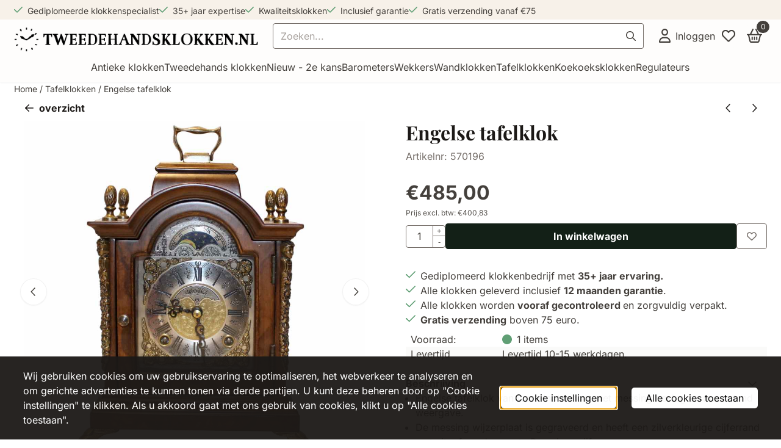

--- FILE ---
content_type: text/html; charset=UTF-8
request_url: https://www.tweedehandsklokken.nl/tafelklokken/engelse-tafelklok-570196
body_size: 17903
content:
<!DOCTYPE html> <html lang="nl" class="no-js"> <head> <meta http-equiv="content-type" content="text/html; charset=utf-8"/> <meta name="description" content="Deze Engelse tafelklok van wortelnotenhout heeft een messing beslag en maanstand weergave. 8-daagse mechanische uurwerk. Afmetingen: 24 x 17,5 x 12 cm. Klokkenmerk Warmink."/> <meta name="robots" content="index,follow"> <meta name="viewport" content="width=device-width, initial-scale=1, user-scalable=yes, maximum-scale=5" /> <meta name="google-site-verification" content="5w3YD4aorlT87vwaQFcZsb6fKt_94k-0WhApZIiBreQ"/> <title>Engelse Tafelklok van Wortelnotenhout Warmink</title> <base href="https://www.tweedehandsklokken.nl/"/> <link rel="dns-prefetch" href="https://fonts.gstatic.com/"> <link rel="dns-prefetch" href="https://cdn.shoptrader.com/"> <link rel="dns-prefetch" href="https://connect.facebook.net/"> <link rel="icon" href="https://www.tweedehandsklokken.nl/images/faviconimages/favicon-tweedehandsklokken-nl.jpg" type="image/x-icon"> <link rel="shortcut icon" type="image/x-icon" href="https://www.tweedehandsklokken.nl/images/faviconimages/favicon-tweedehandsklokken-nl.jpg"/> <link rel="canonical" href="https://www.tweedehandsklokken.nl/tafelklokken/engelse-tafelklok-570196"/> <script>
        window.translations = {
                        PRODUCT_CARD_ARIA_LABEL: 'Product: ',
            PRODUCT_PRIJS_ARIA_LABEL: 'Prijs: ',
                        SHOPPING_CART_BUTTON_ARIA_LABEL_1: 'Voeg ',
            SHOPPING_CART_BUTTON_ARIA_LABEL_2: ' toe aan winkelwagen',
            PRODUCT_PRIJS_KORTING_ARIA_LABEL_1: 'Van ',
            PRODUCT_PRIJS_KORTING_ARIA_LABEL_2: ' voor ',
                        SHOPPINGCART_ARIA_LIVE_QUANTITY_UPDATE_MESSAGE_BEGIN: 'Aantal van',
            SHOPPINGCART_ARIA_LIVE_QUANTITY_INCREASE_MESSAGE: 'is verhoogd naar',
            SHOPPINGCART_ARIA_LIVE_QUANTITY_DECREASE_MESSAGE: 'is verlaagd naar',
            SHOPPINGCART_ARIA_LIVE_DELETE_PRODUCT_MESSAGE: 'is verwijderd uit de winkelwagen.',
            SHOPPINGCART_ARIA_LIVE_QUANTITY_REFRESH_MESSAGE: 'is bijgewerkt naar'
        };
    </script> <style>
            @font-face{font-display:swap;font-family:'Inter';font-style:normal;font-weight:400;src:url(https://fonts.gstatic.com/s/inter/v20/UcCO3FwrK3iLTeHuS_nVMrMxCp50SjIw2boKoduKmMEVuLyfAZJhiI2B.woff2) format('woff2');unicode-range:U+0460-052F,U+1C80-1C8A,U+20B4,U+2DE0-2DFF,U+A640-A69F,U+FE2E-FE2F}@font-face{font-display:swap;font-family:'Inter';font-style:normal;font-weight:400;src:url(https://fonts.gstatic.com/s/inter/v20/UcCO3FwrK3iLTeHuS_nVMrMxCp50SjIw2boKoduKmMEVuLyfAZthiI2B.woff2) format('woff2');unicode-range:U+0301,U+0400-045F,U+0490-0491,U+04B0-04B1,U+2116}@font-face{font-display:swap;font-family:'Inter';font-style:normal;font-weight:400;src:url(https://fonts.gstatic.com/s/inter/v20/UcCO3FwrK3iLTeHuS_nVMrMxCp50SjIw2boKoduKmMEVuLyfAZNhiI2B.woff2) format('woff2');unicode-range:U+1F00-1FFF}@font-face{font-display:swap;font-family:'Inter';font-style:normal;font-weight:400;src:url(https://fonts.gstatic.com/s/inter/v20/UcCO3FwrK3iLTeHuS_nVMrMxCp50SjIw2boKoduKmMEVuLyfAZxhiI2B.woff2) format('woff2');unicode-range:U+0370-0377,U+037A-037F,U+0384-038A,U+038C,U+038E-03A1,U+03A3-03FF}@font-face{font-display:swap;font-family:'Inter';font-style:normal;font-weight:400;src:url(https://fonts.gstatic.com/s/inter/v20/UcCO3FwrK3iLTeHuS_nVMrMxCp50SjIw2boKoduKmMEVuLyfAZBhiI2B.woff2) format('woff2');unicode-range:U+0102-0103,U+0110-0111,U+0128-0129,U+0168-0169,U+01A0-01A1,U+01AF-01B0,U+0300-0301,U+0303-0304,U+0308-0309,U+0323,U+0329,U+1EA0-1EF9,U+20AB}@font-face{font-display:swap;font-family:'Inter';font-style:normal;font-weight:400;src:url(https://fonts.gstatic.com/s/inter/v20/UcCO3FwrK3iLTeHuS_nVMrMxCp50SjIw2boKoduKmMEVuLyfAZFhiI2B.woff2) format('woff2');unicode-range:U+0100-02BA,U+02BD-02C5,U+02C7-02CC,U+02CE-02D7,U+02DD-02FF,U+0304,U+0308,U+0329,U+1D00-1DBF,U+1E00-1E9F,U+1EF2-1EFF,U+2020,U+20A0-20AB,U+20AD-20C0,U+2113,U+2C60-2C7F,U+A720-A7FF}@font-face{font-display:swap;font-family:'Inter';font-style:normal;font-weight:400;src:url(https://fonts.gstatic.com/s/inter/v20/UcCO3FwrK3iLTeHuS_nVMrMxCp50SjIw2boKoduKmMEVuLyfAZ9hiA.woff2) format('woff2');unicode-range:U+0000-00FF,U+0131,U+0152-0153,U+02BB-02BC,U+02C6,U+02DA,U+02DC,U+0304,U+0308,U+0329,U+2000-206F,U+20AC,U+2122,U+2191,U+2193,U+2212,U+2215,U+FEFF,U+FFFD}@font-face{font-display:swap;font-family:'Inter';font-style:normal;font-weight:700;src:url(https://fonts.gstatic.com/s/inter/v20/UcCO3FwrK3iLTeHuS_nVMrMxCp50SjIw2boKoduKmMEVuFuYAZJhiI2B.woff2) format('woff2');unicode-range:U+0460-052F,U+1C80-1C8A,U+20B4,U+2DE0-2DFF,U+A640-A69F,U+FE2E-FE2F}@font-face{font-display:swap;font-family:'Inter';font-style:normal;font-weight:700;src:url(https://fonts.gstatic.com/s/inter/v20/UcCO3FwrK3iLTeHuS_nVMrMxCp50SjIw2boKoduKmMEVuFuYAZthiI2B.woff2) format('woff2');unicode-range:U+0301,U+0400-045F,U+0490-0491,U+04B0-04B1,U+2116}@font-face{font-display:swap;font-family:'Inter';font-style:normal;font-weight:700;src:url(https://fonts.gstatic.com/s/inter/v20/UcCO3FwrK3iLTeHuS_nVMrMxCp50SjIw2boKoduKmMEVuFuYAZNhiI2B.woff2) format('woff2');unicode-range:U+1F00-1FFF}@font-face{font-display:swap;font-family:'Inter';font-style:normal;font-weight:700;src:url(https://fonts.gstatic.com/s/inter/v20/UcCO3FwrK3iLTeHuS_nVMrMxCp50SjIw2boKoduKmMEVuFuYAZxhiI2B.woff2) format('woff2');unicode-range:U+0370-0377,U+037A-037F,U+0384-038A,U+038C,U+038E-03A1,U+03A3-03FF}@font-face{font-display:swap;font-family:'Inter';font-style:normal;font-weight:700;src:url(https://fonts.gstatic.com/s/inter/v20/UcCO3FwrK3iLTeHuS_nVMrMxCp50SjIw2boKoduKmMEVuFuYAZBhiI2B.woff2) format('woff2');unicode-range:U+0102-0103,U+0110-0111,U+0128-0129,U+0168-0169,U+01A0-01A1,U+01AF-01B0,U+0300-0301,U+0303-0304,U+0308-0309,U+0323,U+0329,U+1EA0-1EF9,U+20AB}@font-face{font-display:swap;font-family:'Inter';font-style:normal;font-weight:700;src:url(https://fonts.gstatic.com/s/inter/v20/UcCO3FwrK3iLTeHuS_nVMrMxCp50SjIw2boKoduKmMEVuFuYAZFhiI2B.woff2) format('woff2');unicode-range:U+0100-02BA,U+02BD-02C5,U+02C7-02CC,U+02CE-02D7,U+02DD-02FF,U+0304,U+0308,U+0329,U+1D00-1DBF,U+1E00-1E9F,U+1EF2-1EFF,U+2020,U+20A0-20AB,U+20AD-20C0,U+2113,U+2C60-2C7F,U+A720-A7FF}@font-face{font-display:swap;font-family:'Inter';font-style:normal;font-weight:700;src:url(https://fonts.gstatic.com/s/inter/v20/UcCO3FwrK3iLTeHuS_nVMrMxCp50SjIw2boKoduKmMEVuFuYAZ9hiA.woff2) format('woff2');unicode-range:U+0000-00FF,U+0131,U+0152-0153,U+02BB-02BC,U+02C6,U+02DA,U+02DC,U+0304,U+0308,U+0329,U+2000-206F,U+20AC,U+2122,U+2191,U+2193,U+2212,U+2215,U+FEFF,U+FFFD}@font-face{font-display:swap;font-family:'Playfair Display';font-style:normal;font-weight:400;src:url(https://fonts.gstatic.com/s/playfairdisplay/v40/nuFvD-vYSZviVYUb_rj3ij__anPXJzDwcbmjWBN2PKdFvXDTbtPY_Q.woff2) format('woff2');unicode-range:U+0301,U+0400-045F,U+0490-0491,U+04B0-04B1,U+2116}@font-face{font-display:swap;font-family:'Playfair Display';font-style:normal;font-weight:400;src:url(https://fonts.gstatic.com/s/playfairdisplay/v40/nuFvD-vYSZviVYUb_rj3ij__anPXJzDwcbmjWBN2PKdFvXDYbtPY_Q.woff2) format('woff2');unicode-range:U+0102-0103,U+0110-0111,U+0128-0129,U+0168-0169,U+01A0-01A1,U+01AF-01B0,U+0300-0301,U+0303-0304,U+0308-0309,U+0323,U+0329,U+1EA0-1EF9,U+20AB}@font-face{font-display:swap;font-family:'Playfair Display';font-style:normal;font-weight:400;src:url(https://fonts.gstatic.com/s/playfairdisplay/v40/nuFvD-vYSZviVYUb_rj3ij__anPXJzDwcbmjWBN2PKdFvXDZbtPY_Q.woff2) format('woff2');unicode-range:U+0100-02BA,U+02BD-02C5,U+02C7-02CC,U+02CE-02D7,U+02DD-02FF,U+0304,U+0308,U+0329,U+1D00-1DBF,U+1E00-1E9F,U+1EF2-1EFF,U+2020,U+20A0-20AB,U+20AD-20C0,U+2113,U+2C60-2C7F,U+A720-A7FF}@font-face{font-display:swap;font-family:'Playfair Display';font-style:normal;font-weight:400;src:url(https://fonts.gstatic.com/s/playfairdisplay/v40/nuFvD-vYSZviVYUb_rj3ij__anPXJzDwcbmjWBN2PKdFvXDXbtM.woff2) format('woff2');unicode-range:U+0000-00FF,U+0131,U+0152-0153,U+02BB-02BC,U+02C6,U+02DA,U+02DC,U+0304,U+0308,U+0329,U+2000-206F,U+20AC,U+2122,U+2191,U+2193,U+2212,U+2215,U+FEFF,U+FFFD}@font-face{font-display:swap;font-family:'Playfair Display';font-style:normal;font-weight:700;src:url(https://fonts.gstatic.com/s/playfairdisplay/v40/nuFvD-vYSZviVYUb_rj3ij__anPXJzDwcbmjWBN2PKeiunDTbtPY_Q.woff2) format('woff2');unicode-range:U+0301,U+0400-045F,U+0490-0491,U+04B0-04B1,U+2116}@font-face{font-display:swap;font-family:'Playfair Display';font-style:normal;font-weight:700;src:url(https://fonts.gstatic.com/s/playfairdisplay/v40/nuFvD-vYSZviVYUb_rj3ij__anPXJzDwcbmjWBN2PKeiunDYbtPY_Q.woff2) format('woff2');unicode-range:U+0102-0103,U+0110-0111,U+0128-0129,U+0168-0169,U+01A0-01A1,U+01AF-01B0,U+0300-0301,U+0303-0304,U+0308-0309,U+0323,U+0329,U+1EA0-1EF9,U+20AB}@font-face{font-display:swap;font-family:'Playfair Display';font-style:normal;font-weight:700;src:url(https://fonts.gstatic.com/s/playfairdisplay/v40/nuFvD-vYSZviVYUb_rj3ij__anPXJzDwcbmjWBN2PKeiunDZbtPY_Q.woff2) format('woff2');unicode-range:U+0100-02BA,U+02BD-02C5,U+02C7-02CC,U+02CE-02D7,U+02DD-02FF,U+0304,U+0308,U+0329,U+1D00-1DBF,U+1E00-1E9F,U+1EF2-1EFF,U+2020,U+20A0-20AB,U+20AD-20C0,U+2113,U+2C60-2C7F,U+A720-A7FF}@font-face{font-display:swap;font-family:'Playfair Display';font-style:normal;font-weight:700;src:url(https://fonts.gstatic.com/s/playfairdisplay/v40/nuFvD-vYSZviVYUb_rj3ij__anPXJzDwcbmjWBN2PKeiunDXbtM.woff2) format('woff2');unicode-range:U+0000-00FF,U+0131,U+0152-0153,U+02BB-02BC,U+02C6,U+02DA,U+02DC,U+0304,U+0308,U+0329,U+2000-206F,U+20AC,U+2122,U+2191,U+2193,U+2212,U+2215,U+FEFF,U+FFFD}#owl-carousel-homepage .owl-dots .owl-dot.active span,#owl-carousel-homepage .owl-dots .owl-dot:hover span{background:##f37538!important}div#slider-homepage{max-height:720px}.mega-menu{--mega-menu-column-width:275px;--mega-menu-column-spacer:2rem;--mega-menu-extra-field-spacer:var(--mega-menu-column-spacer);--mega-menu-extra-field-width:275px;--mega-menu-heading-color:var(--grey-900);--mega-menu-heading-color-hover:var(--grey-900);--mega-menu-link-color:var(--grey-700);--mega-menu-link-color-hover:var(--grey-700);--mega-menu-extra-field-color:var(--grey-700);justify-content:space-between;gap:var(--mega-menu-extra-field-spacer);display:none;position:absolute;height:auto;z-index:var(--mega-menu-dropdown-z-index);background:#fff;box-shadow:none;transition-property:box-shadow;border-radius:var(--mega-menu-dropdown-border-radius);border:0}.mega-menu:has(.mega-menu__extra-field){--mega-menu-column-width:245px}.hasSubChilds.mega-menu,.smallMenuMaxItems.mega-menu{--mega-menu-nav-width:calc(100% - var(--mega-menu-extra-field-width) - var(--mega-menu-extra-field-spacer));left:0;width:100%;padding-block:1.5rem;padding-inline:2rem}.hasNoSubChilds:not(.smallMenuMaxItems).mega-menu{--mega-menu-nav-width:auto;--mega-menu-min-width:12rem;min-width:var(--mega-menu-min-width);width:max-content;padding-block:.5rem;padding-inline:var(--site-nav-item-padding-x)}@supports selector(:has(a,b)){.site-nav-item--level-0:has(.hasNoSubChilds:not(.smallMenuMaxItems).mega-menu){position:relative}.hasNoSubChilds:not(.smallMenuMaxItems).mega-menu{min-width:max(var(--mega-menu-min-width), 100%)}}.site-nav-item--level-0 .mega-menu.is-open,.site-nav-item--level-0:hover .mega-menu,.site-nav-item--level-0.js-hover .mega-menu{display:flex;--mega-menu-box-shadow-backdrop:-500vh 1000vh 0 1000vh rgba(0, 0, 0, .05);--mega-menu-box-shadow-border-color:var(--border-color);--mega-menu-box-shadow-border:0 1px 0 0 var(--mega-menu-box-shadow-border-color), /* bottom */
            -1px 0 0 0 var(--mega-menu-box-shadow-border-color), /* left */
            1px 0 0 0 var(--mega-menu-box-shadow-border-color);box-shadow:var(--mega-menu-box-shadow-border),var(--shadow-xl),var(--mega-menu-box-shadow-backdrop)}.hasSubChilds .mega-menu__nav,.smallMenuMaxItems .mega-menu__nav{column-gap:var(--mega-menu-column-spacer);column-width:var(--mega-menu-column-width);column-count:auto}.mega-menu__nav{width:100%}.hasSubChilds .mega-menu__list-wrapper{flex:1 0 auto;width:100%;margin-bottom:1rem;-webkit-column-break-inside:avoid;page-break-inside:avoid;break-inside:avoid}.mega-menu__list-heading,.mega-menu__list-item-link{display:block;text-overflow:ellipsis;overflow-x:hidden}@media screen and (max-width:1200px){.site-nav-item-link--level-0,.mega-menu__list-heading,.mega-menu__list-item-link{font-size:var(--text-size-sm)}}.mega-menu__list-heading:hover,.mega-menu__list-heading:focus,.mega-menu__list-item-link:hover,.mega-menu__list-item-link:focus{text-decoration:underline}.hasSubChilds .mega-menu__list-heading{font-weight:var(--font-weight-bold);color:var(--mega-menu-heading-color)}.hasSubChilds .mega-menu__list-heading:hover,.hasSubChilds .mega-menu__list-heading:focus{color:var(--mega-menu-heading-color-hover)}.hasNoSubChilds .mega-menu__list-heading,.hasNoSubChilds .mega-menu__extra-field{padding-block:.5rem}.mega-menu__list-item-link{padding-block:.25em}.hasNoSubChilds .mega-menu__list-heading,.mega-menu__list-item-link{color:var(--mega-menu-link-color)}.hasNoSubChilds .mega-menu__list-heading:hover,.hasNoSubChilds .mega-menu__list-heading:focus,.mega-menu__list-item-link:hover,.mega-menu__list-item-link:focus{color:var(--mega-menu-link-color-hover)}.mega-menu__btn{--btn-font-weight:var(--font-weight-normal);margin-top:.25rem}.mega-menu__extra-field{color:var(--mega-menu-extra-field-color)}.mega-menu__extra-field img{max-width:100%;height:auto}.mega-menu__extra-field--has-category-image{display:flex}.mega-menu__category-image{margin:auto}
        </style> <link rel="stylesheet" href="/themes/4000/css/abstracts/_print.css" media="print" crossorigin> <link rel="stylesheet" href="/themes/4000/css/abstracts/_variables_new.css?v=131.29531854824274962627" crossorigin> <link rel="stylesheet" href="/images/css/stApp-4000.css?v=131.29531854824274962627" crossorigin> <link rel="stylesheet" href="/themes/4000/css/stProduct-4000.css?v=131.29531854824274962627" crossorigin> <link rel="stylesheet" href="/themes/4000/css/icomoon.css?v=131.29531854824274962627" media="print" onload="this.media='all'" crossorigin> <script>
        window.dataLayer = window.dataLayer || [];

        function gtag(){
            dataLayer.push(arguments);
        }

        gtag('consent', 'default', {
            'ad_storage': 'denied',
            'ad_user_data': 'denied',
            'ad_personalization': 'denied',
            'analytics_storage': 'denied',
            'functionality_storage': 'denied',
            'personalization_storage': 'denied',
            'security_storage': 'granted',
        });
    </script> <script>(function (w, d, s, l, i) {
            w[l] = w[l] || []; w[l].push({
                'gtm.start':
                    new Date().getTime(), event: 'gtm.js'
            }); var f = d.getElementsByTagName(s)[0],
                j = d.createElement(s), dl = l != 'dataLayer' ? '&l=' + l : ''; j.async = true; j.src =
                'https://www.googletagmanager.com/gtm.js?id=' + i + dl; f.parentNode.insertBefore(j, f);
        })(window,document,'script','dataLayer','GTM-57TBQV8');
    </script>
    

    
    
        
        
        
        
        <meta name="twitter:card" content="summary" /> <meta name="twitter:title" content="Engelse Tafelklok van Wortelnotenhout Warmink" /> <meta name="twitter:description" content="Deze Engelse tafelklok van wortelnotenhout heeft een messing beslag en maanstand weergave. 8-daagse mechanische uurwerk. Afmetingen: 24 x 17,5 x 12 cm. Klokkenmerk Warmink." /> <meta name="twitter:image" content="https://www.tweedehandsklokken.nl/images/productimages/big/engelse-tafelklok-570196.jpg" /> <meta name="twitter:url" content="https://www.tweedehandsklokken.nl/tafelklokken/engelse-tafelklok-570196" /> <script type="application/ld+json">{
    "@context": "http://schema.org",
    "@type": "Product",
    "name": "Engelse tafelklok",
    "mpn": "8945004080325",
    "sku": "",
    "image": "https://www.tweedehandsklokken.nl/images/productimages/big/engelse-tafelklok-570196.jpg",
    "description": "\r\n\tEngelse tafelklok van wortelnotenhout met messing beslag en maanstand weergave.\r\n\tDe messing wijzerplaat is gegraveerd en heeft een zilverkleurige cijferrand met uitgefreesde zwarte Romeinse cijfers.\r\n\tDe zwarte sierwijzers zijn van metaal.\r\n\tVoor de wijzerplaat zit een mineraalglas.\r\n\tMet een bim-bam belslagwerk op het hele en halve uur.\r\n\tDe afmetingen zijn: 24 x 17,5 x 12 cm.\r\n\tHet 8-daagse mechanische uurwerk dient 1x per week te worden opgedraaid.\r\n\tDeze pendule is van ongeveer 1980.\r\n\tVan het Nederlandse klokkenmerk Warmink.\r\n\tVolledig vakkundig gerestaureerd en in goed functionerende staat.\r\n\tGeleverd met 12 maanden garantie.\r\n",
    "offers": {
        "@type": "Offer",
        "price": "485.00",
        "priceCurrency": "EUR",
        "url": "https://www.tweedehandsklokken.nl/tafelklokken/engelse-tafelklok-570196",
        "availability": "https://schema.org/InStock"
    },
    "brand": {
        "@type": "Brand",
        "name": "Warmink"
    }
}</script>
</head> <body id="st_product" class="tafelklokken engelse-tafelklok-570196 not-logged-in "> <noscript> <iframe src="https://www.googletagmanager.com/ns.html?id=GTM-57TBQV8" height="0" width="0" style="display:none;visibility:hidden"></iframe> </noscript> <a href="#main-content" class="skip-link_btn btn btn-dark">Ga naar hoofdinhoud</a> <a name="body-top"></a> <div class="page_placeholder_layover" id="page_placeholder_layover"> <img src="opc_loader.png" class="opc_loader" alt="" role="presentation"/> </div> <div id="cookieAriaLiveRegion" class="sr-only" aria-live="polite" aria-atomic="true"> <p id="cookieAriaLiveMessage">Cookievoorkeuren zijn momenteel gesloten.</p> </div><div id="wishlist_popup" class="modal jsWishlistPopup" role="dialog" aria-labelledby="wishlistPopupTitle" aria-modal="true" aria-hidden="true"> <div class="modal-content"> <div class="modal-header"> <div class="modal-title"> <h2 id="wishlistPopupTitle">Wensenlijst</h2> </div> <button class="btn-icon btn-transparent btn-close jsModalClose" aria-label="Sluit pop-up" title="Sluit pop-up"> <span class="st-icon st-icon-style-regular st-icon-xmark"> <svg xmlns="http://www.w3.org/2000/svg" viewBox="0 0 320 512"> <path d="M312.1 375c9.369 9.369 9.369 24.57 0 33.94s-24.57 9.369-33.94 0L160 289.9l-119 119c-9.369 9.369-24.57 9.369-33.94 0s-9.369-24.57 0-33.94L126.1 256L7.027 136.1c-9.369-9.369-9.369-24.57 0-33.94s24.57-9.369 33.94 0L160 222.1l119-119c9.369-9.369 24.57-9.369 33.94 0s9.369 24.57 0 33.94L193.9 256L312.1 375z"/> </svg> </span> </button> </div> <div class="modal-body"> <div class="table-section"></div> </div> </div> </div><aside class="topmenu" aria-label="Topmenu"> <div class="bs-container d-flex" style="height:100%;"> <div class="topmenu-inner" id="menu_top"> <div class="topmenu-inner-col"> <div id="menu_top_content" class="topmenu-content"> <div class="st-usp-bar"><ul><li>Gediplomeerde klokkenspecialist</li><li>35+ jaar expertise</li><li>Kwaliteitsklokken</li><li>Inclusief garantie</li><li>Gratis verzending vanaf €75</li></ul></div> </div> </div> <nav class="topmenu-inner-col" aria-label="Topmenu navigatie"> <ul class="topmenu-nav"> </ul> </nav> </div> </div> </aside><header class="site-header site-header-large site-header-large-logo-left" role="banner" aria-label="Website header"> <div class="bs-container"> <div class="site-header-inner row align-items-center justify-content-between"> <div class="col-auto col-logo d-flex align-items-center"> <a class="header-logo | d-flex justify-content-center align-items-center" style="height:100%;" href="https://www.tweedehandsklokken.nl/" > <img data-use-webp='no' fetchpriority='high' width='962' height='99' alt='tweedehandsklokken.nl Startpagina' style=' box-sizing:content-box;
            max-height:42px;
            max-width:400px;
            padding-top:12px;
            padding-bottom:0px;' class='header-logo-image' src='/images/shoplogoimages/logo-tweedehandsklokken.png' onerror='this.onerror=null; this.src="/images/placeholders/image_missing_vierkant.png";'> </a> </div> <div class="col"> <div class="site-header-searchbar"> <form name="advanced_search" action="https://www.tweedehandsklokken.nl/advanced_search_result.php" method="get" enctype="application/x-www-form-urlencoded"> <input type="hidden" name="form_name" value="advanced_search"> <label for="search" class="sr-only">Zoeken</label> <div class="input-group"> <input type="hidden" name="search_in_description" value="1"> <input type="hidden" name="Beschrijving" value="1"> <input type="hidden" name="Artikelnaam" value=true> <input type="hidden" name="Ean" value="1"> <input type="hidden" name="Sku" value="1"> <input type="hidden" name="Artikelnummer" value="1"> <input type="hidden" name="Tag" value="0"> <input type="hidden" name="inc_subcat" value="1"> <input name="keywords" type="search" value="" placeholder="Zoeken..." class="form-control form-control-visually-first" id="search"/> <button class="btn btn-icon btn-input-group" type="submit"> <span class="st-icon st-icon-style-regular st-icon-magnifying-glass"> <svg xmlns="http://www.w3.org/2000/svg" viewBox="0 0 512 512"> <path d="M504.1 471l-134-134C399.1 301.5 415.1 256.8 415.1 208c0-114.9-93.13-208-208-208S-.0002 93.13-.0002 208S93.12 416 207.1 416c48.79 0 93.55-16.91 129-45.04l134 134C475.7 509.7 481.9 512 488 512s12.28-2.344 16.97-7.031C514.3 495.6 514.3 480.4 504.1 471zM48 208c0-88.22 71.78-160 160-160s160 71.78 160 160s-71.78 160-160 160S48 296.2 48 208z"/> </svg> </span> </button> </div> </form> <div class="overlay-searchbar"></div> </div> </div> <div class="col-auto d-flex justify-content-end"> <nav class="site-header-nav d-flex" aria-label="Gebruikersnavigatie"> <a href="https://www.tweedehandsklokken.nl/login.php" role="button" class="site-header-nav-item site-header-nav-item-containing-text has_icon_left" aria-label="Inloggen"> <span class="st-icon st-icon-style-regular st-icon-user"> <svg xmlns="http://www.w3.org/2000/svg" viewBox="0 0 448 512"> <path d="M272 304h-96C78.8 304 0 382.8 0 480c0 17.67 14.33 32 32 32h384c17.67 0 32-14.33 32-32C448 382.8 369.2 304 272 304zM48.99 464C56.89 400.9 110.8 352 176 352h96c65.16 0 119.1 48.95 127 112H48.99zM224 256c70.69 0 128-57.31 128-128c0-70.69-57.31-128-128-128S96 57.31 96 128C96 198.7 153.3 256 224 256zM224 48c44.11 0 80 35.89 80 80c0 44.11-35.89 80-80 80S144 172.1 144 128C144 83.89 179.9 48 224 48z"/> </svg> </span> <span class="site-header-nav-item_text">Inloggen</span> </a> <a href="https://www.tweedehandsklokken.nl/account_wishlist.php" class="site-header-nav-item" aria-label="Ga naar wensenlijst"> <span class="st-icon st-icon-style-regular st-icon-heart"> <svg xmlns="http://www.w3.org/2000/svg" viewBox="0 0 512 512"> <path d="M244 84L255.1 96L267.1 84.02C300.6 51.37 347 36.51 392.6 44.1C461.5 55.58 512 115.2 512 185.1V190.9C512 232.4 494.8 272.1 464.4 300.4L283.7 469.1C276.2 476.1 266.3 480 256 480C245.7 480 235.8 476.1 228.3 469.1L47.59 300.4C17.23 272.1 0 232.4 0 190.9V185.1C0 115.2 50.52 55.58 119.4 44.1C164.1 36.51 211.4 51.37 244 84C243.1 84 244 84.01 244 84L244 84zM255.1 163.9L210.1 117.1C188.4 96.28 157.6 86.4 127.3 91.44C81.55 99.07 48 138.7 48 185.1V190.9C48 219.1 59.71 246.1 80.34 265.3L256 429.3L431.7 265.3C452.3 246.1 464 219.1 464 190.9V185.1C464 138.7 430.4 99.07 384.7 91.44C354.4 86.4 323.6 96.28 301.9 117.1L255.1 163.9z"/> </svg> </span> </a> <div class="site-header-basket-wrapper basket_wrapper"> <div class="site-header-nav-item"> <a href="https://www.tweedehandsklokken.nl/shopping_cart.php" role="button" id="basket-toggle" class="basket-button" aria-controls="floating-basket" aria-expanded="false" aria-label="Winkelwagen bekijken, 0 items" aria-haspopup="true"> <span class="st-icon st-icon-style-regular st-icon-basket-shopping"> <svg xmlns="http://www.w3.org/2000/svg" viewBox="0 0 576 512"> <path d="M224 392C224 405.3 213.3 416 200 416C186.7 416 176 405.3 176 392V312C176 298.7 186.7 288 200 288C213.3 288 224 298.7 224 312V392zM288 288C301.3 288 312 298.7 312 312V392C312 405.3 301.3 416 288 416C274.7 416 264 405.3 264 392V312C264 298.7 274.7 288 288 288zM400 392C400 405.3 389.3 416 376 416C362.7 416 352 405.3 352 392V312C352 298.7 362.7 288 376 288C389.3 288 400 298.7 400 312V392zM243.1 2.708C254.8 8.823 259.4 23.31 253.3 35.07L171.7 192H404.3L322.7 35.07C316.6 23.31 321.2 8.823 332.9 2.708C344.7-3.407 359.2 1.169 365.3 12.93L458.4 192H552C565.3 192 576 202.7 576 216C576 229.3 565.3 240 552 240H532L476.1 463.5C468.1 492 443.4 512 414 512H161.1C132.6 512 107 492 99.88 463.5L44 240H24C10.75 240 0 229.3 0 216C0 202.7 10.75 192 24 192H117.6L210.7 12.93C216.8 1.169 231.3-3.407 243.1 2.708H243.1zM146.4 451.9C148.2 459 154.6 464 161.1 464H414C421.4 464 427.8 459 429.6 451.9L482.5 240H93.48L146.4 451.9z"/> </svg> </span> <span class="quantity" id="basket-count" data-bind="text: cartCount" aria-live="polite">0</span> </a> </div> <div class="floating_basket_wrapper dropdown-menu" id="floating-basket" aria-label="Winkelwagen overzicht" hidden> <div class="basket_content"> <a href="https://www.tweedehandsklokken.nl/shopping_cart.php" id="skip-to-checkout">Sla productlijst over en ga naar afrekenen</a> <table data-bind="visible: cartTable().length > 0" role="table" aria-label="Producten in winkelwagen"> <tbody data-bind="foreach: cartTable" role="rowgroup"> <tr role="row" data-bind="attr: { 'aria-labelledby': 'product-name-' + product_id(), 'aria-describedby': 'product-quantity-' + product_id() + ' product-price-' + product_id() }"> <td role="cell" class="product_image_cell"> <div class="product_image"> <img data-bind="attr: { src: image(), alt: name }"> </div> </td> <td role="cell" class="product_name_cell"> <p data-bind="attr: { 'id': 'product-name-' + product_id() }"><span data-bind="attr: { 'id': 'product-quantity-' + product_id() }, text: quantity"></span> x <a data-bind="attr: { href: url, 'aria-describedby': 'product-quantity-' + product_id() }, text: name"></a></p> <span data-bind="foreach: attributes, visible: attributes().length > 0"> <small><i>-&nbsp;<span data-bind="html: option_name() + ' ' + value_name()"></span></i></small><br> </span> <p data-bind="attr: { 'id': 'product-price-' + product_id() }, html: $root.currencyFormat.symbolLeft + stAppTools.number_format(parseFloat(total_price()) * parseFloat($root.currencyFormat.value), $root.currencyFormat.decimalPlaces, $root.currencyFormat.decimalPoint, $root.currencyFormat.thousandsPoint) + $root.currencyFormat.symbolRight"></p> </td> <td class="product_price_cell" data-bind="click: $parent.removeProduct"> <button aria-label="Verwijder dit product uit de winkelwagen" class="btn btn-transparent"> <span class="st-icon st-icon-style-regular st-icon-trash"> <svg xmlns="http://www.w3.org/2000/svg" viewBox="0 0 448 512"> <path d="M424 80C437.3 80 448 90.75 448 104C448 117.3 437.3 128 424 128H412.4L388.4 452.7C385.9 486.1 358.1 512 324.6 512H123.4C89.92 512 62.09 486.1 59.61 452.7L35.56 128H24C10.75 128 0 117.3 0 104C0 90.75 10.75 80 24 80H93.82L130.5 24.94C140.9 9.357 158.4 0 177.1 0H270.9C289.6 0 307.1 9.358 317.5 24.94L354.2 80H424zM177.1 48C174.5 48 171.1 49.34 170.5 51.56L151.5 80H296.5L277.5 51.56C276 49.34 273.5 48 270.9 48H177.1zM364.3 128H83.69L107.5 449.2C108.1 457.5 115.1 464 123.4 464H324.6C332.9 464 339.9 457.5 340.5 449.2L364.3 128z"/> </svg> </span> </button> </td> </tr> </tbody> </table> <span class="shopping-cart-empty" data-bind="visible: cartTable().length == 0">
            Uw winkelwagen is leeg
        </span> </div> <div class="clear"></div> <div class="floating_basket_total clearfix"> <span class="floating_basket_total_price" data-bind="html: cartValue"></span> <a id="btn-basket-checkout" href="https://www.tweedehandsklokken.nl/shopping_cart.php" class="configuration_btn configuration_button button configuration_button_submit has_icon_right" data-bind="visible: cartTable().length != 0" role="button"> <span class="button">Afrekenen</span> <span class="st-icon st-icon-style-regular st-icon-arrow-right"> <svg xmlns="http://www.w3.org/2000/svg" viewBox="0 0 448 512"> <path d="M264.6 70.63l176 168c4.75 4.531 7.438 10.81 7.438 17.38s-2.688 12.84-7.438 17.38l-176 168c-9.594 9.125-24.78 8.781-33.94-.8125c-9.156-9.5-8.812-24.75 .8125-33.94l132.7-126.6H24.01c-13.25 0-24.01-10.76-24.01-24.01s10.76-23.99 24.01-23.99h340.1l-132.7-126.6C221.8 96.23 221.5 80.98 230.6 71.45C239.8 61.85 254.1 61.51 264.6 70.63z"/> </svg> </span> </a> </div> </div> </div> </nav> </div> </div> </div> </header><header class="main-header-mobile" role="banner" aria-label="Website header"> <div class="header-mobile "> <div class="bs-container header-mobile-container"> <div class="header-mobile-col" style="flex:1;"> <div class="header-mobile-icon menu-icon" tabindex="0" role="button" aria-controls="mobile_menu" aria-expanded="false"> <span class="st-icon st-icon-style-regular st-icon-bars"> <svg xmlns="http://www.w3.org/2000/svg" viewBox="0 0 448 512"> <path d="M0 88C0 74.75 10.75 64 24 64H424C437.3 64 448 74.75 448 88C448 101.3 437.3 112 424 112H24C10.75 112 0 101.3 0 88zM0 248C0 234.7 10.75 224 24 224H424C437.3 224 448 234.7 448 248C448 261.3 437.3 272 424 272H24C10.75 272 0 261.3 0 248zM424 432H24C10.75 432 0 421.3 0 408C0 394.7 10.75 384 24 384H424C437.3 384 448 394.7 448 408C448 421.3 437.3 432 424 432z"/> </svg> </span></div> </div> <div class="header-mobile-col"> <div id="mobile_menu_logo" class="header-mobile-logo"> <a class="header-mobile-logo-link" href=https://www.tweedehandsklokken.nl/> <img data-use-webp='no' width='962' height='99' fetchpriority='high' alt='tweedehandsklokken.nl Startpagina' class='header-mobile-logo-image' src='/images/shoplogoimages/logo-tweedehandsklokken.png' onerror='this.onerror=null; this.src="/images/placeholders/image_missing_vierkant.png";'> </a> </div> </div> <nav class="header-mobile-col justify-content-end" style="flex:1;" id="mobile_menu_show_quantity_JS" aria-label="Gebruikersnavigatie"> <div class="header-mobile-icon account-icon"> <a href="https://www.tweedehandsklokken.nl/account.php"> <span class="st-icon st-icon-style-regular st-icon-user"> <svg xmlns="http://www.w3.org/2000/svg" viewBox="0 0 448 512"> <path d="M272 304h-96C78.8 304 0 382.8 0 480c0 17.67 14.33 32 32 32h384c17.67 0 32-14.33 32-32C448 382.8 369.2 304 272 304zM48.99 464C56.89 400.9 110.8 352 176 352h96c65.16 0 119.1 48.95 127 112H48.99zM224 256c70.69 0 128-57.31 128-128c0-70.69-57.31-128-128-128S96 57.31 96 128C96 198.7 153.3 256 224 256zM224 48c44.11 0 80 35.89 80 80c0 44.11-35.89 80-80 80S144 172.1 144 128C144 83.89 179.9 48 224 48z"/> </svg> </span> </a> </div> <div class="header-mobile-icon"> <a href="account_wishlist.php"> <span class="st-icon st-icon-style-regular st-icon-heart"> <svg xmlns="http://www.w3.org/2000/svg" viewBox="0 0 512 512"> <path d="M244 84L255.1 96L267.1 84.02C300.6 51.37 347 36.51 392.6 44.1C461.5 55.58 512 115.2 512 185.1V190.9C512 232.4 494.8 272.1 464.4 300.4L283.7 469.1C276.2 476.1 266.3 480 256 480C245.7 480 235.8 476.1 228.3 469.1L47.59 300.4C17.23 272.1 0 232.4 0 190.9V185.1C0 115.2 50.52 55.58 119.4 44.1C164.1 36.51 211.4 51.37 244 84C243.1 84 244 84.01 244 84L244 84zM255.1 163.9L210.1 117.1C188.4 96.28 157.6 86.4 127.3 91.44C81.55 99.07 48 138.7 48 185.1V190.9C48 219.1 59.71 246.1 80.34 265.3L256 429.3L431.7 265.3C452.3 246.1 464 219.1 464 190.9V185.1C464 138.7 430.4 99.07 384.7 91.44C354.4 86.4 323.6 96.28 301.9 117.1L255.1 163.9z"/> </svg> </span> </a> </div> <div class="header-mobile-icon shopping-icon"> <a href="https://www.tweedehandsklokken.nl/shopping_cart.php"> <span class="st-icon st-icon-style-regular st-icon-basket-shopping"> <svg xmlns="http://www.w3.org/2000/svg" viewBox="0 0 576 512"> <path d="M224 392C224 405.3 213.3 416 200 416C186.7 416 176 405.3 176 392V312C176 298.7 186.7 288 200 288C213.3 288 224 298.7 224 312V392zM288 288C301.3 288 312 298.7 312 312V392C312 405.3 301.3 416 288 416C274.7 416 264 405.3 264 392V312C264 298.7 274.7 288 288 288zM400 392C400 405.3 389.3 416 376 416C362.7 416 352 405.3 352 392V312C352 298.7 362.7 288 376 288C389.3 288 400 298.7 400 312V392zM243.1 2.708C254.8 8.823 259.4 23.31 253.3 35.07L171.7 192H404.3L322.7 35.07C316.6 23.31 321.2 8.823 332.9 2.708C344.7-3.407 359.2 1.169 365.3 12.93L458.4 192H552C565.3 192 576 202.7 576 216C576 229.3 565.3 240 552 240H532L476.1 463.5C468.1 492 443.4 512 414 512H161.1C132.6 512 107 492 99.88 463.5L44 240H24C10.75 240 0 229.3 0 216C0 202.7 10.75 192 24 192H117.6L210.7 12.93C216.8 1.169 231.3-3.407 243.1 2.708H243.1zM146.4 451.9C148.2 459 154.6 464 161.1 464H414C421.4 464 427.8 459 429.6 451.9L482.5 240H93.48L146.4 451.9z"/> </svg> </span> <span class="quantity" data-bind="text: cartCount"></span> </a> </div> </nav> </div> </div> <div id="mobile_menu_overlay" class=""></div> <nav id="mobile_menu_container" class=" " aria-label="Mobiele navigatie"> <div id="mobile_menu" class="mobile_menu" role="navigation"> <section id="mobile_menu_info" class="header-mobile-open" aria-label="Mobiele navigatie header"> <div class="bs-container header-mobile-container"> <p class="mobile-menu-header">Menu</p> <button id="mobile_menu_close" class="btn btn-transparent header-mobile-icon menu-close" aria-label="Sluit menu" type="button"> <span class="st-icon st-icon-style-regular st-icon-xmark"> <svg xmlns="http://www.w3.org/2000/svg" viewBox="0 0 320 512"> <path d="M312.1 375c9.369 9.369 9.369 24.57 0 33.94s-24.57 9.369-33.94 0L160 289.9l-119 119c-9.369 9.369-24.57 9.369-33.94 0s-9.369-24.57 0-33.94L126.1 256L7.027 136.1c-9.369-9.369-9.369-24.57 0-33.94s24.57-9.369 33.94 0L160 222.1l119-119c9.369-9.369 24.57-9.369 33.94 0s9.369 24.57 0 33.94L193.9 256L312.1 375z"/> </svg> </span> </button> </div> </section> <section id="mobile_nav_container" aria-label="Mobiele navigatie"> <div class="header-mobile-search-inside-menu mobile-searchbox" aria-label="Zoeken in menu"> <form name="advanced_search" action="https://www.tweedehandsklokken.nl/advanced_search_result.php" method="get" enctype="application/x-www-form-urlencoded"> <input type="hidden" name="form_name" value="advanced_search"> <label for="sqr_mobile_search" class="sr-only">Zoeken in menu</label> <div class="input-group"> <input type="hidden" name="search_in_description" value="1"> <input type="hidden" name="inc_subcat" value="1"> <input name="keywords" type="search" value="" placeholder="Zoeken..." class="form-control form-control-visually-first" id="sqr_mobile_search"/> <button class="btn btn-icon btn-input-group" type="submit" aria-label="Zoeken"> <span class="st-icon st-icon-style-regular st-icon-magnifying-glass"> <svg xmlns="http://www.w3.org/2000/svg" viewBox="0 0 512 512"> <path d="M504.1 471l-134-134C399.1 301.5 415.1 256.8 415.1 208c0-114.9-93.13-208-208-208S-.0002 93.13-.0002 208S93.12 416 207.1 416c48.79 0 93.55-16.91 129-45.04l134 134C475.7 509.7 481.9 512 488 512s12.28-2.344 16.97-7.031C514.3 495.6 514.3 480.4 504.1 471zM48 208c0-88.22 71.78-160 160-160s160 71.78 160 160s-71.78 160-160 160S48 296.2 48 208z"/> </svg> </span> </button> </div> </form> </div> <div class="mobile_menu_extra_items"> </div> <nav id="categories" class="categories_box mobile_box" aria-label="Primaire navigatie"> <ul class="mobile-menu-list box_content"> <li class="menu-header parent-item" id="dmrp_0"> <a class="item" href="https://www.tweedehandsklokken.nl/">
                            Home
                        </a> </li> <li class="menu-header parent-item" id="dmm_26"> <a class="item menu-toggle" aria-expanded="false" aria-controls="submenu-cat-26" role="button" target="_self" href="https://www.tweedehandsklokken.nl/antieke-klokken/">
                                Antieke klokken
                            </a> </li> <li class="menu-header parent-item" id="dmm_25"> <a class="item menu-toggle" aria-expanded="false" aria-controls="submenu-cat-25" role="button" target="_self" href="https://www.tweedehandsklokken.nl/tweedehands-klokken/">
                                Tweedehands klokken
                            </a> </li> <li class="menu-header parent-item" id="dmm_27"> <a class="item menu-toggle" aria-expanded="false" aria-controls="submenu-cat-27" role="button" target="_self" href="https://www.tweedehandsklokken.nl/nieuw-2e-kans/">
                                Nieuw - 2e kans
                            </a> </li> <li class="menu-header parent-item" id="dmm_28"> <a class="item menu-toggle" aria-expanded="false" aria-controls="submenu-cat-28" role="button" target="_self" href="https://www.tweedehandsklokken.nl/barometers/">
                                Barometers
                            </a> </li> <li class="menu-header parent-item" id="dmm_61"> <a class="item menu-toggle" aria-expanded="false" aria-controls="submenu-cat-61" role="button" target="_self" href="https://www.tweedehandsklokken.nl/wekkers/">
                                Wekkers
                            </a> </li> <li class="menu-header parent-item" id="dmm_60"> <a class="item menu-toggle" aria-expanded="false" aria-controls="submenu-cat-60" role="button" target="_self" href="https://www.tweedehandsklokken.nl/wandklokken/">
                                Wandklokken
                            </a> </li> <li class="menu-header parent-item" id="dmm_32"> <a class="item menu-toggle" aria-expanded="false" aria-controls="submenu-cat-32" role="button" target="_self" href="https://www.tweedehandsklokken.nl/tafelklokken/">
                                Tafelklokken
                            </a> </li> <li class="menu-header parent-item" id="dmm_34"> <a class="item menu-toggle" aria-expanded="false" aria-controls="submenu-cat-34" role="button" target="_self" href="https://www.tweedehandsklokken.nl/koekoeksklokken/">
                                Koekoeksklokken
                            </a> </li> <li class="menu-header parent-item" id="dmm_35"> <a class="item menu-toggle" aria-expanded="false" aria-controls="submenu-cat-35" role="button" target="_self" href="https://www.tweedehandsklokken.nl/regulateurs/">
                                Regulateurs
                            </a> </li> </ul> </nav> <input type="hidden" name="MOBILE_SHOW_CATEGORIES_ONLY" value="true"> </section> </div> </nav> </header><nav class="site-nav site-nav-header-big" aria-label="Primaire navigatie"> <div class="bs-container site-nav-container"> <ul class="site-nav-inner site-nav--justify-content-center"><li class="item2 | site-nav-item site-nav-item--level-0"><a class="site-nav-item-link site-nav-item-link--level-0" href="https://www.tweedehandsklokken.nl/antieke-klokken/" target="_self"><span>Antieke klokken</span></a><li class="item3 | site-nav-item site-nav-item--level-0"><a class="site-nav-item-link site-nav-item-link--level-0" href="https://www.tweedehandsklokken.nl/tweedehands-klokken/" target="_self"><span>Tweedehands klokken</span></a><li class="item4 | site-nav-item site-nav-item--level-0"><a class="site-nav-item-link site-nav-item-link--level-0" href="https://www.tweedehandsklokken.nl/nieuw-2e-kans/" target="_self"><span>Nieuw - 2e kans</span></a><li class="item5 | site-nav-item site-nav-item--level-0"><a class="site-nav-item-link site-nav-item-link--level-0" href="https://www.tweedehandsklokken.nl/barometers/" target="_self"><span>Barometers</span></a><li class="item6 | site-nav-item site-nav-item--level-0"><a class="site-nav-item-link site-nav-item-link--level-0" href="https://www.tweedehandsklokken.nl/wekkers/" target="_self"><span>Wekkers</span></a><li class="item7 | site-nav-item site-nav-item--level-0"><a class="site-nav-item-link site-nav-item-link--level-0" href="https://www.tweedehandsklokken.nl/wandklokken/" target="_self"><span>Wandklokken</span></a><li class="item8 | site-nav-item site-nav-item--level-0"><a class="site-nav-item-link site-nav-item-link--level-0" href="https://www.tweedehandsklokken.nl/tafelklokken/" target="_self"><span>Tafelklokken</span></a><li class="item9 | site-nav-item site-nav-item--level-0"><a class="site-nav-item-link site-nav-item-link--level-0" href="https://www.tweedehandsklokken.nl/koekoeksklokken/" target="_self"><span>Koekoeksklokken</span></a><li class="item10 | site-nav-item site-nav-item--level-0"><a class="site-nav-item-link site-nav-item-link--level-0" href="https://www.tweedehandsklokken.nl/regulateurs/" target="_self"><span>Regulateurs</span></a></ul> </div> </nav><main id="main-content" role="main" aria-label="Hoofdinhoud"><div class="wrapper wrapper-breadcrumbs"> <div class="container" style="padding-bottom: 0;"> <nav id="breadcrums" class="breadcrumbs-scroll-container" aria-label="Broodkruimelnavigatie"> <ol class="breadcrumbs-listing" itemscope itemtype="http://schema.org/BreadcrumbList"> <li class="breadcrumb" itemprop="itemListElement" itemscope itemtype="https://schema.org/ListItem"><a href="https://www.tweedehandsklokken.nl/" class="crumb breadcrumb trail" itemtype="http://schema.org/Thing" itemprop="item"><span itemprop="name">Home</span></a><meta itemprop="position" content="1" /></li><li class="raquo" aria-hidden="true">/</li><li class="breadcrumb" itemprop="itemListElement" itemscope itemtype="https://schema.org/ListItem"><a href="https://www.tweedehandsklokken.nl/tafelklokken/" class="crumb breadcrumb trail" itemtype="http://schema.org/Thing" itemprop="item"><span itemprop="name">Tafelklokken</span></a><meta itemprop="position" content="2" /></li><li class="raquo" aria-hidden="true">/</li><li class="breadcrumb" itemprop="itemListElement" itemscope itemtype="https://schema.org/ListItem"><a href="https://www.tweedehandsklokken.nl/tafelklokken/engelse-tafelklok-570196" class="crumb breadcrumb trail" itemtype="http://schema.org/Thing" itemprop="item"><span itemprop="name">Engelse tafelklok</span></a><meta itemprop="position" content="3" /></li> <div class="clear"></div> </ol> </nav> </div> </div><div class="wrapper content productPagina    no_col  bigScreen  overview_products_col_4"> <div class="container"> <input type="hidden" id="overview_products_col" value="4" /> <input type="hidden" id="image_dimensions" value="Vierkant" /> <input type="hidden" id="stock_check_hidden" value="true" /> <input type="hidden" id="winkelwagen_popup_hidden" value="true" /> <input type="hidden" id="basket_tekst_hidden" value="Icon" /> <input type="hidden" id="prijzen_zichtbaar_inloggen_hidden" value="-,--" /> <div id="content" class="  no_col">
    <script>
        window.dataLayer = window.dataLayer || [];
        window.dataLayer.push({
            event: 'view_item',
            currency: 'EUR',
            ecommerce: {
                items: [{
                    item_name: 'Engelse tafelklok',
                    item_id: '1583',
                    item_brand: 'Warmink',
                    price: 400.8264,
                    original_price: 400.8264,
                    discount: 0,
                                                                        item_category: 'Tafelklokken',
                                                            }]
            }
        });
    </script> <form name="cart_quantity" action="https://www.tweedehandsklokken.nl/tafelklokken/engelse-tafelklok-570196?action=add_product" method="post" enctype="application/x-www-form-urlencoded"> <input type="hidden" name="form_name" value="cart_quantity"> <div id="productinfo_previous_next" class="clearfix"> <div class="back_to_listing"> <a href="" class="btn btn-transparent has_icon_left"> <span class="st-icon st-icon-style-regular st-icon-arrow-left"> <svg xmlns="http://www.w3.org/2000/svg" viewBox="0 0 448 512"> <path d="M447.1 256c0 13.25-10.76 24.01-24.01 24.01H83.9l132.7 126.6c9.625 9.156 9.969 24.41 .8125 33.94c-9.156 9.594-24.34 9.938-33.94 .8125l-176-168C2.695 268.9 .0078 262.6 .0078 256S2.695 243.2 7.445 238.6l176-168C193 61.51 208.2 61.85 217.4 71.45c9.156 9.5 8.812 24.75-.8125 33.94l-132.7 126.6h340.1C437.2 232 447.1 242.8 447.1 256z"/> </svg> </span> <span>overzicht</span> </a> </div> <div class="productinfo_previous-next"> <div class="productinfo_previous"> <a href="https://www.tweedehandsklokken.nl/tafelklokken/engelse-tafelklok-570195" title="Vorige" aria-label="Naar vorige product" class="btn btn-icon btn-transparent"> <span class="st-icon st-icon-style-regular st-icon-chevron-left"> <svg xmlns="http://www.w3.org/2000/svg" viewBox="0 0 320 512"> <path d="M206.7 464.6l-183.1-191.1C18.22 267.1 16 261.1 16 256s2.219-11.97 6.688-16.59l183.1-191.1c9.152-9.594 24.34-9.906 33.9-.7187c9.625 9.125 9.938 24.37 .7187 33.91L73.24 256l168 175.4c9.219 9.5 8.906 24.78-.7187 33.91C231 474.5 215.8 474.2 206.7 464.6z"/> </svg> </span> </a> </div> <div class="productinfo_next"> <a href="https://www.tweedehandsklokken.nl/tafelklokken/engelse-tafelklok-westminster-570198" title="Volgende" aria-label="Naar volgende product" class="btn btn-icon btn-transparent"> <span class="st-icon st-icon-style-regular st-icon-chevron-right"> <svg xmlns="http://www.w3.org/2000/svg" viewBox="0 0 320 512"> <path d="M113.3 47.41l183.1 191.1c4.469 4.625 6.688 10.62 6.688 16.59s-2.219 11.97-6.688 16.59l-183.1 191.1c-9.152 9.594-24.34 9.906-33.9 .7187c-9.625-9.125-9.938-24.38-.7187-33.91l168-175.4L78.71 80.6c-9.219-9.5-8.906-24.78 .7187-33.91C88.99 37.5 104.2 37.82 113.3 47.41z"/> </svg> </span> </a> </div> </div> </div> <div class="productinfo"> <div class="productinfo_container"> <div class="productinfo_left"> <a href="#productinfo_right_column" class="skip-link">Sla de productafbeeldingen over en ga naar de productinformatie</a> <div class="productinfo_imagecontainer"> <div class="swiper productinfo-image js-productinfo-carousel"> <div class="swiper-wrapper"> <div class="swiper-slide productinfo-image-item productimage-aspect-ratio"> <a class="popup productinfo-image-popup-link" href="/images/productimages/big/engelse-tafelklok-570196.jpg"> <img class="products_subimage1" width="355" height="355" data-image="engelse-tafelklok-570196.jpg" src="/images/productimages/big/engelse-tafelklok-570196.jpg" title="Engelse tafelklok wortelnoten" alt="Engelse tafelklok wortelnoten" border="0" loading="eager" fetchpriority="high" /> </a> </div> <div class="swiper-slide productinfo-image-item productimage-aspect-ratio"> <a class="popup productinfo-image-popup-link" href="/images/productimages/big/engelse-tafelklok-570196-2.jpg"> <img class="products_subimage1" width="355" height="355" data-image="engelse-tafelklok-570196-2.jpg" src="/images/productimages/big/engelse-tafelklok-570196-2.jpg" title="Engelse tafelklok wortelnoten" alt="Engelse tafelklok wortelnoten" border="0" loading="lazy" fetchpriority="low" /> </a> </div> <div class="swiper-slide productinfo-image-item productimage-aspect-ratio"> <a class="popup productinfo-image-popup-link" href="/images/productimages/big/engelse-tafelklok-570196-3.jpg"> <img class="products_subimage1" width="355" height="355" data-image="engelse-tafelklok-570196-3.jpg" src="/images/productimages/big/engelse-tafelklok-570196-3.jpg" title="Engelse tafelklok wortelnoten" alt="Engelse tafelklok wortelnoten" border="0" loading="lazy" fetchpriority="low" /> </a> </div> <div class="swiper-slide productinfo-image-item productimage-aspect-ratio"> <a class="popup productinfo-image-popup-link" href="/images/productimages/big/engelse-tafelklok-570196-4.jpg"> <img class="products_subimage1" width="355" height="355" data-image="engelse-tafelklok-570196-4.jpg" src="/images/productimages/big/engelse-tafelklok-570196-4.jpg" title="Engelse tafelklok wortelnoten" alt="Engelse tafelklok wortelnoten" border="0" loading="lazy" fetchpriority="low" /> </a> </div> </div> <div class="swiper-button-next swiper-inline-navigation-btn"></div> <div class="swiper-button-prev swiper-inline-navigation-btn"></div> </div> <div thumbsSlider="" class="swiper productinfo-thumbs js-productinfo-thumbs" style="--number-of-thumbs: 4"> <div class="swiper-wrapper "> <div class="swiper-slide "> <img class="productinfo-thumbs-image productimage-aspect-ratio" width="355" height="355" data-image="engelse-tafelklok-570196.jpg" src="/images/productimages/smaller/engelse-tafelklok-570196.jpg" title="Engelse tafelklok wortelnoten" alt="Engelse tafelklok wortelnoten" border="0" loading="lazy" /> </div> <div class="swiper-slide "> <img class="productinfo-thumbs-image productimage-aspect-ratio" width="355" height="355" data-image="engelse-tafelklok-570196-2.jpg" src="/images/productimages/smaller/engelse-tafelklok-570196-2.jpg" title="Engelse tafelklok wortelnoten" alt="Engelse tafelklok wortelnoten" border="0" loading="lazy" /> </div> <div class="swiper-slide "> <img class="productinfo-thumbs-image productimage-aspect-ratio" width="355" height="355" data-image="engelse-tafelklok-570196-3.jpg" src="/images/productimages/smaller/engelse-tafelklok-570196-3.jpg" title="Engelse tafelklok wortelnoten" alt="Engelse tafelklok wortelnoten" border="0" loading="lazy" /> </div> <div class="swiper-slide "> <img class="productinfo-thumbs-image productimage-aspect-ratio" width="355" height="355" data-image="engelse-tafelklok-570196-4.jpg" src="/images/productimages/smaller/engelse-tafelklok-570196-4.jpg" title="Engelse tafelklok wortelnoten" alt="Engelse tafelklok wortelnoten" border="0" loading="lazy" /> </div> </div> </div> </div> </div> <div id="productinfo_right_column" class="productinfo_right"> <div class="productinfo_extra"> <input type="hidden" id="products_id" value="1583" /> </div> <div class="productinfo_header"> <header class="productinfo_name"> <h1 class="productinfo_name_heading">Engelse tafelklok</h1> </header> <div class="productinfo_header_subheader"> <div class="productinfo_model"> <span class="productinfo_productmodel_text">Artikelnr:</span> <span class="productinfo_productmodel">570196</span> </div> </div> </div> <div class="productinfo_price_box  "> <div class="productinfo_options"> </div> <div class="productinfo_price"> <div class="product_price"> <span class="normalPrice"><span class="currency_symbol">€</span><span class="currency_price">485,00</span><span class="currency_symbol"></span></span> </div> <div class="productinfo_no_tax"> <span>Prijs excl. btw:</span> <span class="currency_symbol">€</span><span class="currency_price">400,83</span><span class="currency_symbol"></span> </div> <span class="discountPrice" style="display: none">
            U bespaart: <span class="discountPricePercentage">0</span>%
        </span> </div> <div class="productinfo_price_buttons fullwidth_buttons"> <div id="productinfo_price_buttons_shoppingcart"> <div class="soldout-textonly" style="display: none;"> <p class="h3">Uitverkocht</p> </div> <div id="productinfo_buttons"> <span class="productinfo_price_box_aantal"> <label for="dynamic_number_input" class="sr-only">Aantal</label><input type="number" name="product_cart_quantity" value="1"id="dynamic_number_input" class="general_input_field small cart dynamic_number_input numeric_only" min="1" /> </span> <span class="productinfo_price_box_button"> <button class="btn configuration_btn configuration_button_productinfo tep_configuration_productinfo jsCartPdpPopupToggle" type="submit" id="1583" aria-label="Voeg Engelse tafelklok toe aan winkelwagen" aria-expanded="false" >
    In winkelwagen
</button> </span> <button class="btn btn-wishlist productinfo_btn-wishlist js-wishlist-button jsWishlistPopupButton" data-products-id="1583" data-options-id="" data-options-value-id="" data-products-price="" aria-label="Engelse tafelklok toevoegen aan wensenlijst" aria-expanded="false"> <span class="st-icon st-icon-style-regular st-icon-heart-empty"> <svg xmlns="http://www.w3.org/2000/svg" viewBox="0 0 512 512"> <path d="M244 84L255.1 96L267.1 84.02C300.6 51.37 347 36.51 392.6 44.1C461.5 55.58 512 115.2 512 185.1V190.9C512 232.4 494.8 272.1 464.4 300.4L283.7 469.1C276.2 476.1 266.3 480 256 480C245.7 480 235.8 476.1 228.3 469.1L47.59 300.4C17.23 272.1 0 232.4 0 190.9V185.1C0 115.2 50.52 55.58 119.4 44.1C164.1 36.51 211.4 51.37 244 84C243.1 84 244 84.01 244 84L244 84zM255.1 163.9L210.1 117.1C188.4 96.28 157.6 86.4 127.3 91.44C81.55 99.07 48 138.7 48 185.1V190.9C48 219.1 59.71 246.1 80.34 265.3L256 429.3L431.7 265.3C452.3 246.1 464 219.1 464 190.9V185.1C464 138.7 430.4 99.07 384.7 91.44C354.4 86.4 323.6 96.28 301.9 117.1L255.1 163.9z"/> </svg> </span></button> </div> </div> </div> <input type="hidden" name="products_id" value="1583" /> </div> <div class="productinfo_article_usps"> <div class="st-usp-list"><ul><li><span>Gediplomeerd klokkenbedrijf met <strong>35+ jaar ervaring.</strong></span></li><li><span>Alle klokken geleverd inclusief <strong>12 maanden garantie</strong>.</span></li><li><span>Alle klokken worden <strong>vooraf gecontroleerd </strong>en zorgvuldig verpakt.</span></li><li><span><strong>Gratis verzending</strong> boven 75 euro.</span></li></ul></div> </div> <div class="productinfo_additional-info"> <div class="productinfo_stock productinfo_contentleft"><span>Voorraad:</span></div> <div class="productinfo_stock productinfo_contentright"> <div class="productinfo_stock-check"> <div id="stoplicht" class="st-icon-green has_icon_left"> <span class="st-icon st-icon-style-regular st-icon-circle"> <svg xmlns="http://www.w3.org/2000/svg" viewBox="0 0 512 512"> <path d="M256 512c141.4 0 256-114.6 256-256S397.4 0 256 0S0 114.6 0 256S114.6 512 256 512z"/> </svg> </span> </div> <span class="light_quantity_value">1</span> <span class="stock-text">items</span> </div> </div> <div class="productinfo_levertijden productinfo_contentleft"><span>Levertijd</span></div> <div class="productinfo_levertijden productinfo_contentright" id="levertijden_tekst"><span>Levertijd 10-15 werkdagen.</span></div> </div> <div class="productinfo_description"> <div class="tabs"> <div id="accordion"> <div class="accordion_heading description"> <strong>Beschrijving</strong> </div> <div class="accordion_content"> <div id="tep-desc" class="tep-section-content"> <div class="prose"> <ul> <li>Engelse tafelklok van wortelnotenhout met messing beslag en maanstand weergave.</li> <li>De messing wijzerplaat is gegraveerd en heeft een zilverkleurige cijferrand met uitgefreesde zwarte Romeinse cijfers.</li> <li>De zwarte sierwijzers zijn van metaal.</li> <li>Voor de wijzerplaat zit een mineraalglas.</li> <li>Met een bim-bam belslagwerk op het hele en halve uur.</li> <li>De afmetingen zijn: 24 x 17,5 x 12 cm.</li> <li>Het 8-daagse mechanische uurwerk dient 1x per week te worden opgedraaid.</li> <li>Deze pendule is van ongeveer 1980.</li> <li>Van het Nederlandse klokkenmerk Warmink.</li> <li>Volledig vakkundig gerestaureerd en in goed functionerende staat.</li> <li>Geleverd met 12 maanden garantie.</li> </ul> </div> </div> </div> </div> </div> </div> <div id="PRODUCT_INFO_MEER_VAN"> <a href="https://www.tweedehandsklokken.nl/tafelklokken/">Meer van Tafelklokken</a> </div> </div> </div> </div> <div id="aanbevolen_artikelen"> <div class="swiper recommended-swiper swiper-product-card"> <div class="swiper-header"> <header> <h2 class="aanbevolen_artikelen_title h2">Aanbevolen artikelen voor  <span class="aanbevolen_artikelen_title__products_name">Engelse tafelklok</span></h2> </header> <div class="swiper-navigation"> <div class="recommended-swiper-button-prev st-swiper-button btn btn-icon btn-transparent"> <span class="st-icon st-icon-style-regular st-icon-chevron-left"> <svg xmlns="http://www.w3.org/2000/svg" viewBox="0 0 320 512"> <path d="M206.7 464.6l-183.1-191.1C18.22 267.1 16 261.1 16 256s2.219-11.97 6.688-16.59l183.1-191.1c9.152-9.594 24.34-9.906 33.9-.7187c9.625 9.125 9.938 24.37 .7187 33.91L73.24 256l168 175.4c9.219 9.5 8.906 24.78-.7187 33.91C231 474.5 215.8 474.2 206.7 464.6z"/> </svg> </span> </div> <div class="recommended-swiper-button-next st-swiper-button btn btn-icon btn-transparent"> <span class="st-icon st-icon-style-regular st-icon-chevron-right"> <svg xmlns="http://www.w3.org/2000/svg" viewBox="0 0 320 512"> <path d="M113.3 47.41l183.1 191.1c4.469 4.625 6.688 10.62 6.688 16.59s-2.219 11.97-6.688 16.59l-183.1 191.1c-9.152 9.594-24.34 9.906-33.9 .7187c-9.625-9.125-9.938-24.38-.7187-33.91l168-175.4L78.71 80.6c-9.219-9.5-8.906-24.78 .7187-33.91C88.99 37.5 104.2 37.82 113.3 47.41z"/> </svg> </span> </div> </div> </div> <div class="swiper-wrapper"> <div class="swiper-slide product-card-slide"> <section class="
            div_product_counter
            products_gallery_row
            mobile_products__cols--2
                                    " aria-label="Product: Engelse tafelklok"> <div class="products_gallery_row_imagecontainer productimage-aspect-ratio"> <a data-id="1582" href="https://www.tweedehandsklokken.nl/tafelklokken/engelse-tafelklok-570195" onclick="dataLayer.push({'event': 'select_item','ecommerce': {'items': [{'item_name': 'Engelse tafelklok','item_id': '1582','item_brand': 'Overig - Onbekend','item_category': 'Tafelklokken','price': 'original_price': 514.999958,'index': 1}]}});"> <img lazyload='false' alt='Engelse tafelklok' width='500' height='500' class='subimage1' src='/images/productimages/small/engelse-tafelklok-570195.jpg' onerror='this.onerror=null; this.src="/images/placeholders/image_missing_vierkant.png";'> <img lazyload='false' alt='Engelse tafelklok' width='500' height='500' class='subimage2' src='/images/productimages/small/engelse-tafelklok-570195-2.jpg' onerror='this.onerror=null; this.src="/images/placeholders/image_missing_vierkant.png";'> </a> </div> <a class="stretched-link" href="https://www.tweedehandsklokken.nl/tafelklokken/engelse-tafelklok-570195" onclick="dataLayer.push({'event': 'select_item','ecommerce': {'items': [{'item_name': 'Engelse tafelklok','item_id': '1582','item_brand': 'Overig - Onbekend','item_category': 'Tafelklokken','price': 'original_price': 514.999958,'index': 1}]}});"></a> <div class="products_gallery_header"> <div class="products_gallery_row_name product_name_default"> <a class="products_name_link" href="https://www.tweedehandsklokken.nl/tafelklokken/engelse-tafelklok-570195" onclick="dataLayer.push({'event': 'select_item','ecommerce': {'items': [{'item_name': 'Engelse tafelklok','item_id': '1582','item_brand': 'Overig - Onbekend','item_category': 'Tafelklokken','price': 'original_price': 514.999958,'index': 1}]}});"> <h3 class="products_name_heading">Engelse tafelklok</h3> </a> </div> </div> <div class="products_gallery_body"> <div class="products_gallery_row_levertijden"> <span class="sr-only">Levertijd voor product: Engelse tafelklok</span> <p>Levertijd 10-15 werkdagen.</p> </div> </div> <div class="product_gallery_footer"> <div class="product_gallery_footer_buttons"> <div class="products_price-tax"> <div class="products_price products_gallery_row_price"> <span class="sr-only">Prijs: 515,00, exclusief btw: 425,62</span> <span aria-hidden="true"> <span class="normalPrice">
            €515,00
    </span> </span> </div> <div class="productinfo_no_tax" aria-hidden="true"> <span>Prijs excl. btw:</span>
                                         €425,62
                    </div> </div> </div> </div> </section> </div> <div class="swiper-slide product-card-slide"> <section class="
            div_product_counter
            products_gallery_row
            mobile_products__cols--2
                                    " aria-label="Product: Tafelklok"> <div class="products_gallery_row_imagecontainer productimage-aspect-ratio"> <a data-id="1580" href="https://www.tweedehandsklokken.nl/tafelklokken/elektrische-tafelklok-570189" onclick="dataLayer.push({'event': 'select_item','ecommerce': {'items': [{'item_name': 'Tafelklok','item_id': '1580','item_brand': 'Jakob Palmtag','item_category': 'Tafelklokken','price': 'original_price': 134.999942,'index': 1}]}});"> <img lazyload='false' alt='Tafelklok met ooievaar' width='500' height='500' class='subimage_normal' src='/images/productimages/small/tafelklok-met-ooievaar-570189.jpg' onerror='this.onerror=null; this.src="/images/placeholders/image_missing_vierkant.png";'> </a> </div> <a class="stretched-link" href="https://www.tweedehandsklokken.nl/tafelklokken/elektrische-tafelklok-570189" onclick="dataLayer.push({'event': 'select_item','ecommerce': {'items': [{'item_name': 'Tafelklok','item_id': '1580','item_brand': 'Jakob Palmtag','item_category': 'Tafelklokken','price': 'original_price': 134.999942,'index': 1}]}});"></a> <div class="products_gallery_header"> <div class="products_gallery_row_name product_name_default"> <a class="products_name_link" href="https://www.tweedehandsklokken.nl/tafelklokken/elektrische-tafelklok-570189" onclick="dataLayer.push({'event': 'select_item','ecommerce': {'items': [{'item_name': 'Tafelklok','item_id': '1580','item_brand': 'Jakob Palmtag','item_category': 'Tafelklokken','price': 'original_price': 134.999942,'index': 1}]}});"> <h3 class="products_name_heading">Tafelklok</h3> </a> </div> </div> <div class="products_gallery_body"> <div class="products_gallery_row_levertijden"> <span class="sr-only">Levertijd voor product: Tafelklok</span> <p>Levertijd 5 werkdagen.</p> </div> </div> <div class="product_gallery_footer"> <div class="product_gallery_footer_buttons"> <div class="products_price-tax"> <div class="products_price products_gallery_row_price"> <span class="sr-only">Prijs: 135,00, exclusief btw: 111,57</span> <span aria-hidden="true"> <span class="normalPrice">
            €135,00
    </span> </span> </div> <div class="productinfo_no_tax" aria-hidden="true"> <span>Prijs excl. btw:</span>
                                         €111,57
                    </div> </div> </div> </div> </section> </div> <div class="swiper-slide product-card-slide"> <section class="
            div_product_counter
            products_gallery_row
            mobile_products__cols--2
                                    " aria-label="Product: Tafelklok"> <div class="products_gallery_row_imagecontainer productimage-aspect-ratio"> <a data-id="1545" href="https://www.tweedehandsklokken.nl/nieuw-2e-kans/tafelklok-650016" onclick="dataLayer.push({'event': 'select_item','ecommerce': {'items': [{'item_name': 'Tafelklok','item_id': '1545','item_brand': '','item_category': 'Nieuw - 2e kans','price': 'original_price': 34.999976,'index': 1}]}});"> <img lazyload='false' alt='Tafelklok' width='500' height='500' class='subimage1' src='/images/productimages/small/tafelklok-grijs-zwart-650016.jpg' onerror='this.onerror=null; this.src="/images/placeholders/image_missing_vierkant.png";'> <img lazyload='false' alt='Tafelklok' width='500' height='500' class='subimage2' src='/images/productimages/small/tafelklok-grijs-zwart-650016-2.jpg' onerror='this.onerror=null; this.src="/images/placeholders/image_missing_vierkant.png";'> </a> </div> <a class="stretched-link" href="https://www.tweedehandsklokken.nl/nieuw-2e-kans/tafelklok-650016" onclick="dataLayer.push({'event': 'select_item','ecommerce': {'items': [{'item_name': 'Tafelklok','item_id': '1545','item_brand': '','item_category': 'Nieuw - 2e kans','price': 'original_price': 34.999976,'index': 1}]}});"></a> <div class="products_gallery_header"> <div class="products_gallery_row_name product_name_default"> <a class="products_name_link" href="https://www.tweedehandsklokken.nl/nieuw-2e-kans/tafelklok-650016" onclick="dataLayer.push({'event': 'select_item','ecommerce': {'items': [{'item_name': 'Tafelklok','item_id': '1545','item_brand': '','item_category': 'Nieuw - 2e kans','price': 'original_price': 34.999976,'index': 1}]}});"> <h3 class="products_name_heading">Tafelklok</h3> </a> </div> </div> <div class="products_gallery_body"> <div class="products_gallery_row_levertijden"> <span class="sr-only">Levertijd voor product: Tafelklok</span> <p>Levertijd 5 werkdagen.</p> </div> </div> <div class="product_gallery_footer"> <div class="product_gallery_footer_buttons"> <div class="products_price-tax"> <div class="products_price products_gallery_row_price"> <span class="sr-only">Prijs: 35,00, exclusief btw: 28,93</span> <span aria-hidden="true"> <span class="normalPrice">
            €35,00
    </span> </span> </div> <div class="productinfo_no_tax" aria-hidden="true"> <span>Prijs excl. btw:</span>
                                         €28,93
                    </div> </div> </div> </div> </section> </div> <div class="swiper-slide product-card-slide"> <section class="
            div_product_counter
            products_gallery_row
            mobile_products__cols--2
                                    " aria-label="Product: Tafelklok met lantaarns"> <div class="products_gallery_row_imagecontainer productimage-aspect-ratio"> <a data-id="1579" href="https://www.tweedehandsklokken.nl/tafelklokken/tafelklok-met-lantaarns-570188" onclick="dataLayer.push({'event': 'select_item','ecommerce': {'items': [{'item_name': 'Tafelklok met lantaarns','item_id': '1579','item_brand': 'Jakob Palmtag','item_category': 'Tafelklokken','price': 'original_price': 164.999956,'index': 1}]}});"> <img lazyload='false' alt='Tafelklok met lantaarns' width='500' height='500' class='subimage_normal' src='/images/productimages/small/tafelklok-met-lantaarns-570188.jpg' onerror='this.onerror=null; this.src="/images/placeholders/image_missing_vierkant.png";'> </a> </div> <a class="stretched-link" href="https://www.tweedehandsklokken.nl/tafelklokken/tafelklok-met-lantaarns-570188" onclick="dataLayer.push({'event': 'select_item','ecommerce': {'items': [{'item_name': 'Tafelklok met lantaarns','item_id': '1579','item_brand': 'Jakob Palmtag','item_category': 'Tafelklokken','price': 'original_price': 164.999956,'index': 1}]}});"></a> <div class="products_gallery_header"> <div class="products_gallery_row_name product_name_default"> <a class="products_name_link" href="https://www.tweedehandsklokken.nl/tafelklokken/tafelklok-met-lantaarns-570188" onclick="dataLayer.push({'event': 'select_item','ecommerce': {'items': [{'item_name': 'Tafelklok met lantaarns','item_id': '1579','item_brand': 'Jakob Palmtag','item_category': 'Tafelklokken','price': 'original_price': 164.999956,'index': 1}]}});"> <h3 class="products_name_heading">Tafelklok met lantaarns</h3> </a> </div> </div> <div class="products_gallery_body"> <div class="products_gallery_row_levertijden"> <span class="sr-only">Levertijd voor product: Tafelklok met lantaarns</span> <p>Levertijd 5 werkdagen.</p> </div> </div> <div class="product_gallery_footer"> <div class="product_gallery_footer_buttons"> <div class="products_price-tax"> <div class="products_price products_gallery_row_price"> <span class="sr-only">Prijs: 165,00, exclusief btw: 136,36</span> <span aria-hidden="true"> <span class="normalPrice">
            €165,00
    </span> </span> </div> <div class="productinfo_no_tax" aria-hidden="true"> <span>Prijs excl. btw:</span>
                                         €136,36
                    </div> </div> </div> </div> </section> </div> </div> </div> </div></div> <div id="column_right" class="connectedSortable "> </div> <div class="clear"></div> <section id="laatst_bekeken" class="lastViewedProduct_listing  "> <div class="swiper product-history-swiper swiper-product-card"> <div class="swiper-header"> <header> <h2>Laatst bekeken items</h2> </header> <div class="swiper-navigation"> <div class="product-history-swiper-button-prev st-swiper-button btn btn-icon btn-transparent"> <span class="st-icon st-icon-style-regular st-icon-chevron-left"> <svg xmlns="http://www.w3.org/2000/svg" viewBox="0 0 320 512"> <path d="M206.7 464.6l-183.1-191.1C18.22 267.1 16 261.1 16 256s2.219-11.97 6.688-16.59l183.1-191.1c9.152-9.594 24.34-9.906 33.9-.7187c9.625 9.125 9.938 24.37 .7187 33.91L73.24 256l168 175.4c9.219 9.5 8.906 24.78-.7187 33.91C231 474.5 215.8 474.2 206.7 464.6z"/> </svg> </span> </div> <div class="product-history-swiper-button-next st-swiper-button btn btn-icon btn-transparent"> <span class="st-icon st-icon-style-regular st-icon-chevron-right"> <svg xmlns="http://www.w3.org/2000/svg" viewBox="0 0 320 512"> <path d="M113.3 47.41l183.1 191.1c4.469 4.625 6.688 10.62 6.688 16.59s-2.219 11.97-6.688 16.59l-183.1 191.1c-9.152 9.594-24.34 9.906-33.9 .7187c-9.625-9.125-9.938-24.38-.7187-33.91l168-175.4L78.71 80.6c-9.219-9.5-8.906-24.78 .7187-33.91C88.99 37.5 104.2 37.82 113.3 47.41z"/> </svg> </span> </div> </div> </div> <div class="swiper-wrapper"> <div class="swiper-slide product-card-slide"> <a class="stretched-link" href="https://www.tweedehandsklokken.nl/tafelklokken/engelse-tafelklok-570196"> <div class="product-card-slide-image productimage-aspect-ratio"> <img class="subimage1" src="images/productimages/small/engelse-tafelklok-570196.jpg" alt="Engelse tafelklok wortelnoten"/> <img class="subimage2" src="images/productimages/small/engelse-tafelklok-570196-2.jpg" alt="Engelse tafelklok wortelnoten" /> </div> <div class="product-card-slide-name"> <p class="products_name_heading">Engelse tafelklok</p> </div> <div class="product-card-slide-price"> <span class="normalPrice"> <span class="currency_symbol">€</span><span class="currency_price">485,00</span><span class="currency_symbol"></span> </span> </div> </a> </div> </div> </div> </section> </div> </div></main> <footer class="site-footer"> <div class="site-footer-wrapper"> <div class="bs-container"> <div id="footer" class="site-footer-inner row"> <div class="four"> <div id="info_pages" class="box info_pages_box"> <div class="box_top"><p>Klantenservice</p></div> <div class="clear"></div> <div class="box_content"> <ul class="column-widget"> <li> <a class="has_icon_left" href="https://www.tweedehandsklokken.nl/bestelmogelijkheden/"> <span class="fa-icon fa-icon-caret-right"></span> <span>Bestelmogelijkheden</span> </a> </li> <li> <a class="has_icon_left" href="https://www.tweedehandsklokken.nl/betaalmogelijkheden/"> <span class="fa-icon fa-icon-caret-right"></span> <span>Betaalmogelijkheden</span> </a> </li> <li> <a class="has_icon_left" href="https://www.tweedehandsklokken.nl/verzendinformatie/"> <span class="fa-icon fa-icon-caret-right"></span> <span>Verzendinformatie</span> </a> </li> <li> <a class="has_icon_left" href="https://www.tweedehandsklokken.nl/retourneren/"> <span class="fa-icon fa-icon-caret-right"></span> <span>Retourneren</span> </a> </li> <li> <a class="has_icon_left" href="https://www.tweedehandsklokken.nl/voorraad-levertijd/"> <span class="fa-icon fa-icon-caret-right"></span> <span>Voorraad - Levertijd</span> </a> </li> <li> <a class="has_icon_left" href="https://www.tweedehandsklokken.nl/klachtenprocedure/"> <span class="fa-icon fa-icon-caret-right"></span> <span>Klachtenprocedure</span> </a> </li> </ul> </div> </div> </div> <div class="four"> <div id="BOX_HEADING_tweedehandsklokken.nl" class="box BOX_HEADING_tweedehandsklokken.nl_box"> <div class="box_top"><p>Tweedehandsklokken.nl</p></div> <div class="clear"></div> <div class="box_content"> <div class="box_content2"> <ul class="column-widget"> <li> <table> <tbody> <tr style="vertical-align:top;"> <td class="liicon"> <i class="icon-li icon-arrow-right5"></i> </td> <td><a href="contact/">Contact</a></td> </tr> </tbody> </table> </li> <li> <table> <tbody> <tr style="vertical-align:top;"> <td class="liicon"> <i class="icon-li icon-arrow-right5"></i> </td> <td><a href="over-ons/">Over Ons</a></td> </tr> </tbody> </table> </li> <li> <table> <tbody> <tr style="vertical-align:top;"> <td class="liicon"> <i class="icon-li icon-arrow-right5"></i> </td> <td><a href="klokkenwinkel/">Klokkenwinkel</a></td> </tr> </tbody> </table> </li> <li> <table> <tbody> <tr style="vertical-align:top;"> <td class="liicon"> <i class="icon-li icon-arrow-right5"></i> </td> <td><a href="garantie-service/">Garantie - Service</a></td> </tr> </tbody> </table> </li> <li> <table> <tbody> <tr style="vertical-align:top;"> <td class="liicon"> <i class="icon-li icon-arrow-right5"></i> </td> <td><a href="algemene-voorwaarden/">Algemene voorwaarden</a></td> </tr> </tbody> </table> </li> <li> <table> <tbody> <tr style="vertical-align:top;"> <td class="liicon"> <i class="icon-li icon-arrow-right5"></i> </td> <td><a href="privacy/">Privacy &amp; Cookies</a></td> </tr> </tbody> </table> </li> </ul> </div> </div> </div> </div> <div class="four"> <div id="loginbox" class="box loginbox_box"> <div class="box_top"><p>Mijn Account</p></div> <div class="clear"></div> <div class="box_content"> <ul class="column-widget"> <li> <a class="has_icon_left" href="https://www.tweedehandsklokken.nl/account.php"> <span class="fa-icon fa-icon-caret-right"></span> <span>Mijn Account</span> </a> </li> <li> <a class="has_icon_left" href="https://www.tweedehandsklokken.nl/account_edit.php"> <span class="fa-icon fa-icon-caret-right"></span> <span>Wijzig Account</span> </a> </li> <li> <a class="has_icon_left" href="https://www.tweedehandsklokken.nl/account_history.php"> <span class="fa-icon fa-icon-caret-right"></span> <span>Mijn Accountinformatie</span> </a> </li> <li> <a class="has_icon_left" href="https://www.tweedehandsklokken.nl/login.php"> <span class="fa-icon fa-icon-caret-right"></span> <span>Inloggen</span> </a> </li> </ul> </div> </div> </div> <div class="four"> <div id="BOX_HEADING_betaalmethoden" class="box BOX_HEADING_betaalmethoden_box"> <div class="box_top"><p>Betaalmethoden</p></div> <div class="clear"></div> <div class="box_content"> <div style="text-wrap:balance;"><img src="/images/betaalmethodeimages/paynl/ideal.png" alt="" width="64" height="40" loading="lazy"> <img src="/images/betaalmethodeimages/paynl/paypal.png" alt="" width="64" height="40" loading="lazy"> <img src="/images/betaalmethodeimages/paynl/mastercard.png" alt="" width="64" height="40" loading="lazy"> <img src="/images/betaalmethodeimages/paynl/visa.png" alt="" width="64" height="40" loading="lazy"> <img src="/images/betaalmethodeimages/paynl/overboeking.png" alt="" width="64" height="40" loading="lazy"> <img src="/images/betaalmethodeimages/paynl/mistercash.png" alt="" width="64" height="40" loading="lazy"></div> </div> </div> </div> </div> </div> </div> <div class="site-footer-socket"> <div class="bs-container"> <div class="site-footer-socket-inner"> <div class="bottom_footer_kvk_btw_snippets"> <div class="bottom_footer_pay">
			KvK: 09049833 -
		Btw: NL800397496B01
</div> </div> <div class="site-footer-socket-content"> <p>© <span>2026</span> Tweedehandsklokken.nl - Alle vermelde prijzen op deze website zijn inclusief 21,0% BTW.</p> <div class="cookie-icon"> <a href="#" id="showCookieBar" role="button" aria-label="Cookie beleid instellingen"> <svg xmlns="http://www.w3.org/2000/svg" viewBox="0 0 512 512"><path class="fa-secondary" opacity=".4" d="M257.5 27.6c-.8-5.4-4.9-9.8-10.3-10.6v0c-22.1-3.1-44.6 .9-64.4 11.4l-74 39.5C89.1 78.4 73.2 94.9 63.4 115L26.7 190.6c-9.8 20.1-13 42.9-9.1 64.9l14.5 82.8c3.9 22.1 14.6 42.3 30.7 57.9l60.3 58.4c16.1 15.6 36.6 25.6 58.7 28.7l83 11.7c22.1 3.1 44.6-.9 64.4-11.4l74-39.5c19.7-10.5 35.6-27 45.4-47.2l36.7-75.5c9.8-20.1 13-42.9 9.1-64.9v0c-.9-5.3-5.3-9.3-10.6-10.1c-51.5-8.2-92.8-47.1-104.5-97.4c-1.8-7.6-8-13.4-15.7-14.6c-54.6-8.7-97.7-52-106.2-106.8zM208 144a32 32 0 1 1 0 64 32 32 0 1 1 0-64zM144 336a32 32 0 1 1 64 0 32 32 0 1 1 -64 0zm224-64a32 32 0 1 1 0 64 32 32 0 1 1 0-64z"/><path class="fa-primary" d="M176 176a32 32 0 1 1 64 0 32 32 0 1 1 -64 0zM144 336a32 32 0 1 1 64 0 32 32 0 1 1 -64 0zm224-64a32 32 0 1 1 0 64 32 32 0 1 1 0-64z"/></svg> </a> </div> </div> </div> </div> </div> </footer> <a href="" id="top-link" aria-label="Scroll naar boven"> <span class="st-icon st-icon-style-regular st-icon-chevron-up"> <svg xmlns="http://www.w3.org/2000/svg" viewBox="0 0 448 512"> <path d="M15.41 302.7l191.1-183.1C212 114.2 218 111.1 224 111.1s11.97 2.219 16.59 6.688l191.1 183.1c9.594 9.152 9.906 24.34 .7187 33.9c-9.125 9.625-24.38 9.938-33.91 .7187L224 169.2l-175.4 168c-9.5 9.219-24.78 8.906-33.91-.7187C5.502 327 5.814 311.8 15.41 302.7z"/> </svg> </span> </a><span id="stConfig" style="display: none"> <input type="hidden" id="stCheckoutVersion" value="1"> <input type="hidden" id="stFrontLanguageId" value="4"> <input type="hidden" id="stController" value="product"> <input type="hidden" id="stPageId" value="1583"> <input type="hidden" id="stCustomerId" value="0"> <input type="hidden" id="stBillingAddress" value="0" data-json="{&quot;provider&quot;:&quot;shoptrader&quot;,&quot;id&quot;:0,&quot;streetAddress&quot;:&quot;&quot;,&quot;houseNumber&quot;:0,&quot;houseNumberExtension&quot;:&quot;&quot;}"> <input type="hidden" id="stDeliveryAddress" value="0" data-json="{&quot;provider&quot;:&quot;shoptrader&quot;,&quot;id&quot;:0,&quot;streetAddress&quot;:&quot;&quot;,&quot;houseNumber&quot;:0,&quot;houseNumberExtension&quot;:&quot;&quot;}"> <input type="hidden" id="stBasketVmEx" value="e1058f06-ad51-43e5-8ff5-69a0336d163b" data-json="{&quot;result&quot;:&quot;success&quot;,&quot;basketKey&quot;:&quot;e1058f06-ad51-43e5-8ff5-69a0336d163b&quot;,&quot;languageId&quot;:4,&quot;currency&quot;:&quot;EUR&quot;,&quot;customerId&quot;:0,&quot;contents&quot;:[],&quot;totals&quot;:[{&quot;title&quot;:&quot;Subtotaal&quot;,&quot;text&quot;:&quot;\u20ac0,00&quot;,&quot;value&quot;:0,&quot;class&quot;:&quot;ot_subtotal&quot;,&quot;class_name&quot;:&quot;ot_subtotal&quot;,&quot;sort_order&quot;:1,&quot;tax_ammount&quot;:0,&quot;extra&quot;:[]},{&quot;title&quot;:&quot;&lt;b&gt;Totaal&lt;\/b&gt;&quot;,&quot;text&quot;:&quot;\u20ac0,00&quot;,&quot;value&quot;:0,&quot;class&quot;:&quot;ot_total&quot;,&quot;class_name&quot;:&quot;ot_total&quot;,&quot;sort_order&quot;:2,&quot;tax_ammount&quot;:0,&quot;extra&quot;:[]}],&quot;totalsWithoutShipping&quot;:[{&quot;title&quot;:&quot;Subtotaal&quot;,&quot;text&quot;:&quot;\u20ac0,00&quot;,&quot;value&quot;:0,&quot;class&quot;:&quot;ot_subtotal&quot;,&quot;class_name&quot;:&quot;ot_subtotal&quot;,&quot;sort_order&quot;:1,&quot;tax_ammount&quot;:0,&quot;extra&quot;:[]},{&quot;title&quot;:&quot;&lt;b&gt;Totaal&lt;\/b&gt;&quot;,&quot;text&quot;:&quot;\u20ac0,00&quot;,&quot;value&quot;:0,&quot;class&quot;:&quot;ot_total&quot;,&quot;class_name&quot;:&quot;ot_total&quot;,&quot;sort_order&quot;:2,&quot;tax_ammount&quot;:0,&quot;extra&quot;:[]}],&quot;value&quot;:0,&quot;weight&quot;:0,&quot;cartCanBeCheckedOut&quot;:false,&quot;orderCanBeCheckedOut&quot;:true,&quot;quantity&quot;:false,&quot;showPrice&quot;:true,&quot;calculateTax&quot;:true,&quot;displayTax&quot;:true}"> <input type="hidden" id="stBasketCouponCode" value=""> <input type="hidden" id="stBasketTotalNoShipping" value="e1058f06-ad51-43e5-8ff5-69a0336d163b" data-json="[{&quot;title&quot;:&quot;Subtotaal&quot;,&quot;text&quot;:&quot;\u20ac0,00&quot;,&quot;value&quot;:0,&quot;class&quot;:&quot;ot_subtotal&quot;,&quot;class_name&quot;:&quot;ot_subtotal&quot;,&quot;sort_order&quot;:1,&quot;tax_ammount&quot;:0,&quot;extra&quot;:[]},{&quot;title&quot;:&quot;&lt;b&gt;Totaal&lt;\/b&gt;&quot;,&quot;text&quot;:&quot;\u20ac0,00&quot;,&quot;value&quot;:0,&quot;class&quot;:&quot;ot_total&quot;,&quot;class_name&quot;:&quot;ot_total&quot;,&quot;sort_order&quot;:2,&quot;tax_ammount&quot;:0,&quot;extra&quot;:[]}]"> <input type="hidden" id="stDefaultDeliveryAddressId" value="0"> <input type="hidden" id="stDefaultBillingAddressId" value="0"> <input type="hidden" id="stCurrency" value="EUR" data-json="{&quot;currencyId&quot;:&quot;2&quot;,&quot;title&quot;:&quot;Euro&quot;,&quot;code&quot;:&quot;EUR&quot;,&quot;symbolLeft&quot;:&quot;\u20ac&quot;,&quot;symbolRight&quot;:&quot;&quot;,&quot;decimalPoint&quot;:&quot;,&quot;,&quot;thousandsPoint&quot;:&quot;.&quot;,&quot;decimalPlaces&quot;:&quot;2&quot;,&quot;value&quot;:&quot;1&quot;,&quot;lastUpdated&quot;:&quot;2015-04-10 09:56:39&quot;}"> <input type="hidden" id="urlPrefix" value=""> <input type="hidden" id="COOKIE_BAR_MESSAGE" value="&lt;p&gt;Wij gebruiken cookies om uw gebruikservaring te optimaliseren, het webverkeer te analyseren en om gerichte advertenties te kunnen tonen via derde partijen. U kunt deze beheren door op &quot;Cookie instellingen&quot; te klikken. Als u akkoord gaat met ons gebruik van cookies, klikt u op &quot;Alle cookies toestaan&quot;.&lt;/p&gt;"> <input type="hidden" id="COOKIE_BAR_CONFIRM_BUTTON_TEXT" value="Alle cookies toestaan"> <input type="hidden" id="COOKIE_BAR_SETTINGS_BUTTON_TEXT" value="Cookie instellingen"> <input type="hidden" id="afnamePerArtikel" value="1"> <input type="hidden" id="cPath" value="76"> </span> <span id="lazyload_js_container"> <script src="/js/stApp-jquery.js?v=131.29531854824274962627" defer></script> <script src="/js/stApp-jquery-dependencies.js?v=131.29531854824274962627" defer></script> <script src="/js/stApp-knockout.js?v=131.29531854824274962627" defer></script> <script src="https://www.google.com/recaptcha/api.js?onload=recaptchaCallback&render=explicit" defer></script> <script src="/js/lazyloader.js?v=131.29531854824274962627" defer></script> </span> <script>
    document.addEventListener('DOMContentLoaded', function() {
        if (window.location.href.includes('advanced_search_result.php')) {
            var containerDropdown = document.getElementById('containerDropdown');
            var dropdownIconUp = document.querySelector('.dropdownIconUp');
            var dropdownIconDown = document.querySelector('.dropdownIconDown');
            var toggleElements = document.querySelectorAll('.options, .categorySelect, .priceSlider');

            function toggleElementsDisplay() {
                toggleElements.forEach(function(element) {
                    if (element.classList.contains('priceSlider')) {
                        element.style.display = element.style.display === 'none' || element.style.display === '' ? 'flex' : 'none';
                    } else {
                        element.style.display = element.style.display === 'none' || element.style.display === '' ? 'block' : 'none';
                    }
                });
            }

            function toggleIconDisplay() {
                if (dropdownIconDown.style.display === 'none') {
                    dropdownIconDown.style.display = 'block';
                    dropdownIconUp.style.display = 'none';
                } else {
                    dropdownIconDown.style.display = 'none';
                    dropdownIconUp.style.display = 'block';
                }
            }

            containerDropdown.addEventListener('click', function() {
                toggleElementsDisplay();
                toggleIconDisplay();
            });
        }
    });
</script> <script src="/themes/4000/js/swiper/sliders/custom-swiper.js" defer></script> <div id="lightBoxOpacity" style="display: none"></div> <div id="uadWarningBox" class="warningBox-popup-carrousel uad modal" role="dialog" aria-hidden="true" aria-modal="true"> <div class="modal-content"> <div class="uadWarningBoxtext prose"> <span data-bind="html: message"></span> </div> <div class="uadWarningBoxButtons"> <button class="btn btn-tertiary has_icon_left jsModalClose" data-bind="click: $root.close"> <span class="st-icon st-icon-style-regular st-icon-arrow-left"> <svg xmlns="http://www.w3.org/2000/svg" viewBox="0 0 448 512"> <path d="M447.1 256c0 13.25-10.76 24.01-24.01 24.01H83.9l132.7 126.6c9.625 9.156 9.969 24.41 .8125 33.94c-9.156 9.594-24.34 9.938-33.94 .8125l-176-168C2.695 268.9 .0078 262.6 .0078 256S2.695 243.2 7.445 238.6l176-168C193 61.51 208.2 61.85 217.4 71.45c9.156 9.5 8.812 24.75-.8125 33.94l-132.7 126.6h340.1C437.2 232 447.1 242.8 447.1 256z"/> </svg> </span>                    Annuleer
                </button> <button class="btn btn-secondary" data-bind="click: $root.readPrescription">Lees de bijsluiter</button> <button class="btn btn-secondary" data-bind="click: $root.gotoContactPage">Contact</button> <button class="btn btn-primary has_icon_right" data-bind="click: $root.addToCart">In winkelwagen
                    <span class="st-icon st-icon-style-regular st-icon-check"> <svg xmlns="http://www.w3.org/2000/svg" viewBox="0 0 448 512"> <path d="M440.1 103C450.3 112.4 450.3 127.6 440.1 136.1L176.1 400.1C167.6 410.3 152.4 410.3 143 400.1L7.029 264.1C-2.343 255.6-2.343 240.4 7.029 231C16.4 221.7 31.6 221.7 40.97 231L160 350.1L407 103C416.4 93.66 431.6 93.66 440.1 103V103z"/> </svg> </span> </button> </div> </div> </div> <div id="warningBox" class="warningBox-popup-carrousel modal" role="dialog" aria-labelledby="cartPopupTitle" aria-hidden="true" aria-modal="true"> <div class="modal-content"> <div class="recommended-products-slider__title"> <span class="popup_add_product_container_title" id="cartPopupTitle">Het volgende artikel is aan uw winkelwagen toegevoegd:</span> <div class="popup_add_product_container_wrapper"> <div class="popup_product_image_container"> <img data-bind="attr: { src: image, alt: productName }"> </div> <div class="popup_product_info_container"> <div class="popup_product_content"> <span class="popup_product_name" data-bind="text: productQuantity() + 'x ' + productName()"></span> <div class="product_options popupSelectedOptionsContainer" data-bind="foreach: $root.attributes"> <p>- <span class="popupSelectedOption" data-bind="text: $data.option_name + ': '+ $data.value_name"></span></p> </div> </div> <span class="popup_product_price"> <span class="currency_symbol" data-bind="text: $root.currencyInfo.symbolLeft"></span> <span class="currency_price" data-bind="text: stAppTools.number_format(productQuantity() * value() * $root.currencyInfo.value, 2, $root.currencyInfo.decimalPoint, $root.currencyInfo.thousandsPoint)"></span> <span class="currency_symbol" data-bind="text: $root.currencyInfo.symbolRight"></span> </span> </div> </div> </div> <div class="popup_cart_footer"> <button type="button" id="continue_shopping" class="btn btn-tertiary has_icon_left jsModalClose" data-bind="click: winkelverder"> <span class="st-icon st-icon-style-regular st-icon-arrow-left"> <svg xmlns="http://www.w3.org/2000/svg" viewBox="0 0 448 512"> <path d="M447.1 256c0 13.25-10.76 24.01-24.01 24.01H83.9l132.7 126.6c9.625 9.156 9.969 24.41 .8125 33.94c-9.156 9.594-24.34 9.938-33.94 .8125l-176-168C2.695 268.9 .0078 262.6 .0078 256S2.695 243.2 7.445 238.6l176-168C193 61.51 208.2 61.85 217.4 71.45c9.156 9.5 8.812 24.75-.8125 33.94l-132.7 126.6h340.1C437.2 232 447.1 242.8 447.1 256z"/> </svg> </span> <span class="button-text">Winkel verder</span> </button> <button type="button" id="checkout" class="btn btn-primary has_icon_right" data-bind="click: afrekenen"> <span class="button-text">Direct afrekenen</span> <span class="st-icon st-icon-style-regular st-icon-check"> <svg xmlns="http://www.w3.org/2000/svg" viewBox="0 0 448 512"> <path d="M440.1 103C450.3 112.4 450.3 127.6 440.1 136.1L176.1 400.1C167.6 410.3 152.4 410.3 143 400.1L7.029 264.1C-2.343 255.6-2.343 240.4 7.029 231C16.4 221.7 31.6 221.7 40.97 231L160 350.1L407 103C416.4 93.66 431.6 93.66 440.1 103V103z"/> </svg> </span> </button> </div> </div> </div> <div id="cookieWarningBox" class="warningBox-popup-carrousel cookie modal cookie-modal jsCookiePopup" role="dialog" aria-labelledby="cookiePopupTitle" aria-hidden="true" aria-modal="true" tabindex="-1"> <div class="modal-content prose"> <h2 class="cookie-modal-title" id="cookiePopupTitle">
                    Cookie instellingen
                </h2> <div id="cookieSelectionShowText" class="cookie-modal__content"> <div class="cookie-setting"> <div class="cookie-information"> <h3 id="cookie_level_1_title">Essentiëel</h3> <p id="cookie_level_1_desc">Noodzakelijke cookies helpen een website bruikbaar te maken door basisfuncties mogelijk te maken, zoals paginanavigatie en toegang tot beveiligde delen van de website. Zonder deze cookies kan de website niet goed functioneren.</p> </div> <div class="form-check cookie-checkbox"> <input type="checkbox" id="cookie_level_1" class="form-check-input" name="cookie_level_1" aria-labelledby="cookie_level_1_title cookie_level_1_desc" checked disabled > <label for="cookie_level_1" class="sr-only">Noodzakelijke cookies (ingeschakeld)</label> </div> </div> <div class="cookie-setting"> <div class="cookie-information"> <h3 id="cookie_level_2_title">Voorkeuren</h3> <p id="cookie_level_2_desc">Voorkeurscookies stellen een website in staat om informatie te onthouden die de manier waarop de website functioneert of eruitziet verandert, zoals uw voorkeurstaal of de regio waar u zich bevindt.</p> </div> <div class="form-check cookie-checkbox"> <input type="checkbox" id="cookie_level_2" class="form-check-input" name="cookie_level_2" aria-labelledby="cookie_level_2_title cookie_level_2_desc" > <label for="cookie_level_2" class="sr-only">
                                Schakel Voorkeuren in of uit
                            </label> </div> </div> <div class="cookie-setting"> <div class="cookie-information"> <h3 id="cookie_level_3_title">Statistieken</h3> <p id="cookie_level_3_desc">Statistische cookies helpen website-eigenaren om te begrijpen hoe bezoekers interageren met websites door informatie anoniem te verzamelen en te rapporteren.</p> </div> <div class="form-check cookie-checkbox"> <input type="checkbox" id="cookie_level_3" class="form-check-input" name="cookie_level_3" aria-labelledby="cookie_level_3_title cookie_level_3_desc" > <label for="cookie_level_3" class="sr-only">
                                Schakel Statistische cookies helpen website-eigenaren om te begrijpen hoe bezoekers interageren met websites door informatie anoniem te verzamelen en te rapporteren. in of uit
                            </label> </div> </div> <div class="cookie-setting"> <div class="cookie-information"> <h3 id="cookie_level_4_title">Advertenties</h3> <p id="cookie_level_4_desc">Marketingcookies worden gebruikt om bezoekers over websites heen te volgen. Het doel is om advertenties weer te geven die relevant en boeiend zijn voor de individuele gebruiker en daardoor waardevoller voor uitgevers en adverteerders van derden.</p> </div> <div class="form-check cookie-checkbox"> <input type="checkbox" id="cookie_level_4" class="form-check-input" name="cookie_level_4" aria-labelledby="cookie_level_4_title cookie_level_4_desc" > <label for="cookie_level_4" class="sr-only">
                                Schakel Marketingcookies worden gebruikt om bezoekers over websites heen te volgen. Het doel is om advertenties weer te geven die relevant en boeiend zijn voor de individuele gebruiker en daardoor waardevoller voor uitgevers en adverteerders van derden. in of uit
                            </label> </div> </div> </div> <div class="popup_cart_footer"> <button class="btn btn-secondary" data-bind="click: $root.cookieDeny">Afwijzen</button> <button class="btn btn-secondary" id="cookieSelectionButton" data-bind="click: $root.cookieSelection">Accepteer selectie</button> <button class="btn btn-primary has_icon_right" data-bind="click: $root.cookieAccept">Alle cookies toestaan <span class="st-icon st-icon-style-regular st-icon-check"> <svg xmlns="http://www.w3.org/2000/svg" viewBox="0 0 448 512"> <path d="M440.1 103C450.3 112.4 450.3 127.6 440.1 136.1L176.1 400.1C167.6 410.3 152.4 410.3 143 400.1L7.029 264.1C-2.343 255.6-2.343 240.4 7.029 231C16.4 221.7 31.6 221.7 40.97 231L160 350.1L407 103C416.4 93.66 431.6 93.66 440.1 103V103z"/> </svg> </span></button> </div> </div> </div> <script>
            window.translations = {
                COOKIES_ARIA_LIVE_TEXT_OPEN_COOKIE_BAR: 'Cookievoorkeuren zijn beschikbaar. Kies instellingen of sta alle cookies toe.',
                COOKIES_ARIA_LIVE_TEXT_CLOSE_COOKIE_BAR: 'Cookievoorkeuren zijn momenteel gesloten.',
                COOKIES_ARIA_LIVE_TEXT_OPEN_COOKIE_MODAL: 'Instellingen voor cookies geopend.',
            };
        </script>
    </body> </html>